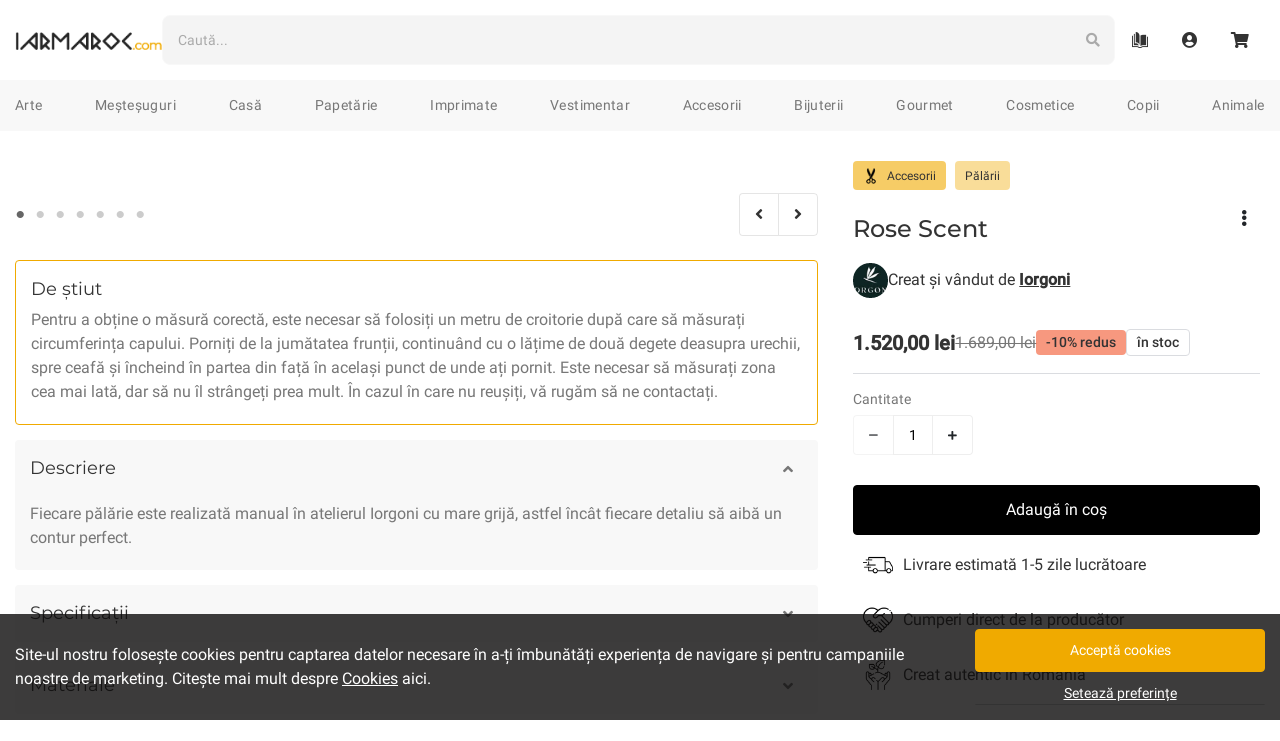

--- FILE ---
content_type: text/html; charset=utf-8
request_url: https://iarmaroc.com/products/rose-scent-iorgoni
body_size: 38791
content:
<!doctype html>
<html lang="en">

<head>
    <meta charset="utf-8">
    <meta http-equiv="X-UA-Compatible" content="IE=edge">
    <meta name="viewport" content="width=device-width,initial-scale=1,user-scalable=no">
    <meta name="theme-color" content="">

    <link rel="apple-touch-icon" sizes="57x57" href="//iarmaroc.com/cdn/shop/t/15/assets/apple-icon-57x57.png?v=59004212783033058051616869617">
<link rel="apple-touch-icon" sizes="60x60" href="//iarmaroc.com/cdn/shop/t/15/assets/apple-icon-60x60.png?v=110800111915860254171616869617">
<link rel="apple-touch-icon" sizes="72x72" href="//iarmaroc.com/cdn/shop/t/15/assets/apple-icon-72x72.png?v=113743077489837877661616869618">
<link rel="apple-touch-icon" sizes="76x76" href="//iarmaroc.com/cdn/shop/t/15/assets/apple-icon-76x76.png?v=180791065819495823301616869618">
<link rel="apple-touch-icon" sizes="114x114" href="//iarmaroc.com/cdn/shop/t/15/assets/apple-icon-114x114.png?v=14456036568543848211616869615">
<link rel="apple-touch-icon" sizes="120x120" href="//iarmaroc.com/cdn/shop/t/15/assets/apple-icon-120x120.png?v=25028366346095599781616869615">
<link rel="apple-touch-icon" sizes="144x144" href="//iarmaroc.com/cdn/shop/t/15/assets/apple-icon-144x144.png?v=94121090136470310731616869616">
<link rel="apple-touch-icon" sizes="152x152" href="//iarmaroc.com/cdn/shop/t/15/assets/apple-icon-152x152.png?v=184113588806825384281616869616">
<link rel="apple-touch-icon" sizes="180x180" href="//iarmaroc.com/cdn/shop/t/15/assets/apple-icon-180x180.png?v=139338302042146159561616869616">
<link rel="icon" type="image/png" sizes="192x192" href="//iarmaroc.com/cdn/shop/t/15/assets/android-icon-192x192.png?v=148949814378103373841616869612">
<link rel="icon" type="image/png" sizes="32x32" href="//iarmaroc.com/cdn/shop/t/15/assets/favicon-32x32.png?v=178717869866887050651616869638">
<link rel="icon" type="image/png" sizes="96x96" href="//iarmaroc.com/cdn/shop/t/15/assets/favicon-96x96.png?v=113471420613975796271616869639">
<link rel="icon" type="image/png" sizes="16x16" href="//iarmaroc.com/cdn/shop/t/15/assets/favicon-16x16.png?v=86199370283895644481616869638">
<link rel="manifest" href="//iarmaroc.com/cdn/shop/t/15/assets/manifest.json?v=43100280738845532221619349071">

<meta name="msapplication-TileColor" content="#222">
<meta name="msapplication-TileImage" content="//iarmaroc.com/cdn/shop/t/15/assets/ms-icon-144x144.png?v=94121090136470310731616869666">
<meta name="theme-color" content="#F0AA00">
    
<title>Rose Scent - Iorgoni
| IARMAROC.com
</title>
<meta name="description" content="Fiecare pălărie este realizată manual în atelierul Iorgoni cu mare grijă, astfel încât fiecare detaliu să aibă un contur perfect." />
    

  
  







<link rel="canonical" href="https://iarmaroc.com/products/rose-scent-iorgoni">
    <script type="application/ld+json">
    {
      "@context": "https://schema.org",
      "@type": "BreadcrumbList",
      "itemListElement": [{
          "@type": "ListItem",
          "position": 1,
          "name": "Accesorii",
          "item": "https://iarmaroc.com/collections/accesorii"
        },{
          "@type": "ListItem",
          "position": 2,
          "name": "Pălării",
          "item": "https://iarmaroc.com/collections/accesorii/palarii"
        },{
          "@type": "ListItem",
          "position": 3,
          "name": "",
          "item": "https://iarmaroc.com/collections/accesorii/palarii+"
        },{
          "@type": "ListItem",
          "position": 4,
          "name": "Rose Scent",
          "item": "https://iarmaroc.com/products/rose-scent-iorgoni"
        }
      ]
    }
  </script><script type="application/ld+json">
    {
      "@context": "https://schema.org/",
      "@type": "Product",
      "name": "Rose Scent",
      "image": ["//iarmaroc.com/cdn/shop/products/8.1_1000x.jpg?v=1668586012","//iarmaroc.com/cdn/shop/products/8.2_1000x.jpg?v=1668586013","//iarmaroc.com/cdn/shop/products/8.3_d92f12ea-e2b7-43b5-be73-f3ce1f782014_1000x.jpg?v=1668586014","//iarmaroc.com/cdn/shop/products/8.4_1000x.jpg?v=1668586015","//iarmaroc.com/cdn/shop/products/8.5_1000x.jpg?v=1668586017","//iarmaroc.com/cdn/shop/products/8.6_1000x.jpg?v=1668586019","//iarmaroc.com/cdn/shop/products/8.7_1000x.jpg?v=1668586022"],
      "description": "Fiecare pălărie este realizată manual în atelierul Iorgoni cu mare grijă, astfel încât fiecare detaliu să aibă un contur perfect.",
      "sku": "7893827289343",
      "brand": {
        "@type": "Brand",
        "name": "Iorgoni"
      },
      "offers": {
        "@type": "Offer",
        "url": "https://iarmaroc.com/products/rose-scent-iorgoni",
        "priceCurrency": "RON",
        "price": "1520",
        "priceValidUntil": "2022-10-03",
        "itemCondition": "https://schema.org/NewCondition","availability" : "https://schema.org/InStock"}
      }
  </script>

    


    

    <script>window.performance && window.performance.mark && window.performance.mark('shopify.content_for_header.start');</script><meta name="google-site-verification" content="Wja4JROn53daI3cOxtngLtmNQa7qPWKRjhtnAJ0ckzs">
<meta id="shopify-digital-wallet" name="shopify-digital-wallet" content="/33895252027/digital_wallets/dialog">
<link rel="alternate" type="application/json+oembed" href="https://iarmaroc.com/products/rose-scent-iorgoni.oembed">
<script async="async" src="/checkouts/internal/preloads.js?locale=en-RO"></script>
<script id="shopify-features" type="application/json">{"accessToken":"12a23806d17eb0c187a5ea5f97c56c3f","betas":["rich-media-storefront-analytics"],"domain":"iarmaroc.com","predictiveSearch":true,"shopId":33895252027,"locale":"en"}</script>
<script>var Shopify = Shopify || {};
Shopify.shop = "iarmaroc.myshopify.com";
Shopify.locale = "en";
Shopify.currency = {"active":"RON","rate":"1.0"};
Shopify.country = "RO";
Shopify.theme = {"name":"IARMAROC-Bootstrap-v2.1","id":121167085721,"schema_name":"IARMAROC","schema_version":"2.0.0","theme_store_id":null,"role":"main"};
Shopify.theme.handle = "null";
Shopify.theme.style = {"id":null,"handle":null};
Shopify.cdnHost = "iarmaroc.com/cdn";
Shopify.routes = Shopify.routes || {};
Shopify.routes.root = "/";</script>
<script type="module">!function(o){(o.Shopify=o.Shopify||{}).modules=!0}(window);</script>
<script>!function(o){function n(){var o=[];function n(){o.push(Array.prototype.slice.apply(arguments))}return n.q=o,n}var t=o.Shopify=o.Shopify||{};t.loadFeatures=n(),t.autoloadFeatures=n()}(window);</script>
<script id="shop-js-analytics" type="application/json">{"pageType":"product"}</script>
<script defer="defer" async type="module" src="//iarmaroc.com/cdn/shopifycloud/shop-js/modules/v2/client.init-shop-cart-sync_C5BV16lS.en.esm.js"></script>
<script defer="defer" async type="module" src="//iarmaroc.com/cdn/shopifycloud/shop-js/modules/v2/chunk.common_CygWptCX.esm.js"></script>
<script type="module">
  await import("//iarmaroc.com/cdn/shopifycloud/shop-js/modules/v2/client.init-shop-cart-sync_C5BV16lS.en.esm.js");
await import("//iarmaroc.com/cdn/shopifycloud/shop-js/modules/v2/chunk.common_CygWptCX.esm.js");

  window.Shopify.SignInWithShop?.initShopCartSync?.({"fedCMEnabled":true,"windoidEnabled":true});

</script>
<script>(function() {
  var isLoaded = false;
  function asyncLoad() {
    if (isLoaded) return;
    isLoaded = true;
    var urls = ["\/\/social-login.oxiapps.com\/api\/init?vt=928381\u0026shop=iarmaroc.myshopify.com"];
    for (var i = 0; i < urls.length; i++) {
      var s = document.createElement('script');
      s.type = 'text/javascript';
      s.async = true;
      s.src = urls[i];
      var x = document.getElementsByTagName('script')[0];
      x.parentNode.insertBefore(s, x);
    }
  };
  if(window.attachEvent) {
    window.attachEvent('onload', asyncLoad);
  } else {
    window.addEventListener('load', asyncLoad, false);
  }
})();</script>
<script id="__st">var __st={"a":33895252027,"offset":7200,"reqid":"24966e4d-1a4c-448f-bd1a-6d01a75730a7-1768824098","pageurl":"iarmaroc.com\/products\/rose-scent-iorgoni","u":"90b34be30b7a","p":"product","rtyp":"product","rid":7893827289343};</script>
<script>window.ShopifyPaypalV4VisibilityTracking = true;</script>
<script id="captcha-bootstrap">!function(){'use strict';const t='contact',e='account',n='new_comment',o=[[t,t],['blogs',n],['comments',n],[t,'customer']],c=[[e,'customer_login'],[e,'guest_login'],[e,'recover_customer_password'],[e,'create_customer']],r=t=>t.map((([t,e])=>`form[action*='/${t}']:not([data-nocaptcha='true']) input[name='form_type'][value='${e}']`)).join(','),a=t=>()=>t?[...document.querySelectorAll(t)].map((t=>t.form)):[];function s(){const t=[...o],e=r(t);return a(e)}const i='password',u='form_key',d=['recaptcha-v3-token','g-recaptcha-response','h-captcha-response',i],f=()=>{try{return window.sessionStorage}catch{return}},m='__shopify_v',_=t=>t.elements[u];function p(t,e,n=!1){try{const o=window.sessionStorage,c=JSON.parse(o.getItem(e)),{data:r}=function(t){const{data:e,action:n}=t;return t[m]||n?{data:e,action:n}:{data:t,action:n}}(c);for(const[e,n]of Object.entries(r))t.elements[e]&&(t.elements[e].value=n);n&&o.removeItem(e)}catch(o){console.error('form repopulation failed',{error:o})}}const l='form_type',E='cptcha';function T(t){t.dataset[E]=!0}const w=window,h=w.document,L='Shopify',v='ce_forms',y='captcha';let A=!1;((t,e)=>{const n=(g='f06e6c50-85a8-45c8-87d0-21a2b65856fe',I='https://cdn.shopify.com/shopifycloud/storefront-forms-hcaptcha/ce_storefront_forms_captcha_hcaptcha.v1.5.2.iife.js',D={infoText:'Protected by hCaptcha',privacyText:'Privacy',termsText:'Terms'},(t,e,n)=>{const o=w[L][v],c=o.bindForm;if(c)return c(t,g,e,D).then(n);var r;o.q.push([[t,g,e,D],n]),r=I,A||(h.body.append(Object.assign(h.createElement('script'),{id:'captcha-provider',async:!0,src:r})),A=!0)});var g,I,D;w[L]=w[L]||{},w[L][v]=w[L][v]||{},w[L][v].q=[],w[L][y]=w[L][y]||{},w[L][y].protect=function(t,e){n(t,void 0,e),T(t)},Object.freeze(w[L][y]),function(t,e,n,w,h,L){const[v,y,A,g]=function(t,e,n){const i=e?o:[],u=t?c:[],d=[...i,...u],f=r(d),m=r(i),_=r(d.filter((([t,e])=>n.includes(e))));return[a(f),a(m),a(_),s()]}(w,h,L),I=t=>{const e=t.target;return e instanceof HTMLFormElement?e:e&&e.form},D=t=>v().includes(t);t.addEventListener('submit',(t=>{const e=I(t);if(!e)return;const n=D(e)&&!e.dataset.hcaptchaBound&&!e.dataset.recaptchaBound,o=_(e),c=g().includes(e)&&(!o||!o.value);(n||c)&&t.preventDefault(),c&&!n&&(function(t){try{if(!f())return;!function(t){const e=f();if(!e)return;const n=_(t);if(!n)return;const o=n.value;o&&e.removeItem(o)}(t);const e=Array.from(Array(32),(()=>Math.random().toString(36)[2])).join('');!function(t,e){_(t)||t.append(Object.assign(document.createElement('input'),{type:'hidden',name:u})),t.elements[u].value=e}(t,e),function(t,e){const n=f();if(!n)return;const o=[...t.querySelectorAll(`input[type='${i}']`)].map((({name:t})=>t)),c=[...d,...o],r={};for(const[a,s]of new FormData(t).entries())c.includes(a)||(r[a]=s);n.setItem(e,JSON.stringify({[m]:1,action:t.action,data:r}))}(t,e)}catch(e){console.error('failed to persist form',e)}}(e),e.submit())}));const S=(t,e)=>{t&&!t.dataset[E]&&(n(t,e.some((e=>e===t))),T(t))};for(const o of['focusin','change'])t.addEventListener(o,(t=>{const e=I(t);D(e)&&S(e,y())}));const B=e.get('form_key'),M=e.get(l),P=B&&M;t.addEventListener('DOMContentLoaded',(()=>{const t=y();if(P)for(const e of t)e.elements[l].value===M&&p(e,B);[...new Set([...A(),...v().filter((t=>'true'===t.dataset.shopifyCaptcha))])].forEach((e=>S(e,t)))}))}(h,new URLSearchParams(w.location.search),n,t,e,['guest_login'])})(!0,!0)}();</script>
<script integrity="sha256-4kQ18oKyAcykRKYeNunJcIwy7WH5gtpwJnB7kiuLZ1E=" data-source-attribution="shopify.loadfeatures" defer="defer" src="//iarmaroc.com/cdn/shopifycloud/storefront/assets/storefront/load_feature-a0a9edcb.js" crossorigin="anonymous"></script>
<script data-source-attribution="shopify.dynamic_checkout.dynamic.init">var Shopify=Shopify||{};Shopify.PaymentButton=Shopify.PaymentButton||{isStorefrontPortableWallets:!0,init:function(){window.Shopify.PaymentButton.init=function(){};var t=document.createElement("script");t.src="https://iarmaroc.com/cdn/shopifycloud/portable-wallets/latest/portable-wallets.en.js",t.type="module",document.head.appendChild(t)}};
</script>
<script data-source-attribution="shopify.dynamic_checkout.buyer_consent">
  function portableWalletsHideBuyerConsent(e){var t=document.getElementById("shopify-buyer-consent"),n=document.getElementById("shopify-subscription-policy-button");t&&n&&(t.classList.add("hidden"),t.setAttribute("aria-hidden","true"),n.removeEventListener("click",e))}function portableWalletsShowBuyerConsent(e){var t=document.getElementById("shopify-buyer-consent"),n=document.getElementById("shopify-subscription-policy-button");t&&n&&(t.classList.remove("hidden"),t.removeAttribute("aria-hidden"),n.addEventListener("click",e))}window.Shopify?.PaymentButton&&(window.Shopify.PaymentButton.hideBuyerConsent=portableWalletsHideBuyerConsent,window.Shopify.PaymentButton.showBuyerConsent=portableWalletsShowBuyerConsent);
</script>
<script data-source-attribution="shopify.dynamic_checkout.cart.bootstrap">document.addEventListener("DOMContentLoaded",(function(){function t(){return document.querySelector("shopify-accelerated-checkout-cart, shopify-accelerated-checkout")}if(t())Shopify.PaymentButton.init();else{new MutationObserver((function(e,n){t()&&(Shopify.PaymentButton.init(),n.disconnect())})).observe(document.body,{childList:!0,subtree:!0})}}));
</script>

<script>window.performance && window.performance.mark && window.performance.mark('shopify.content_for_header.end');</script>

    <!-- Google Fonts -->
<link rel="preconnect" href="https://fonts.gstatic.com/">

  <!-- Font Awesome -->
<link
  rel="stylesheet"
  href="https://use.fontawesome.com/releases/v5.15.1/css/all.css"
  integrity="sha384-vp86vTRFVJgpjF9jiIGPEEqYqlDwgyBgEF109VFjmqGmIY/Y4HV4d3Gp2irVfcrp"
  crossorigin="anonymous">

<!-- Custom Stylings -->
<link href="//iarmaroc.com/cdn/shop/t/15/assets/global.min.css?v=118797337203192818541764594322" rel="stylesheet" type="text/css" media="all" />


  <link href="//iarmaroc.com/cdn/shop/t/15/assets/product.min.css?v=150106698921028062551746693523" rel="stylesheet" type="text/css" media="all" />



    
<meta property="og:site_name" content="IARMAROC.com">
<meta property="og:url" content="https://iarmaroc.com/products/rose-scent-iorgoni">
<meta property="og:title" content="Rose Scent - Iorgoni
| IARMAROC.com
">
<meta property="og:type" content="product">
<meta property="og:description" content="Fiecare pălărie este realizată manual în atelierul Iorgoni cu mare grijă, astfel încât fiecare detaliu să aibă un contur perfect."><meta property="product:availability" content="instock">
  <meta property="product:price:amount" content="1.520,10">
  <meta property="product:price:currency" content="RON"><meta property="og:image" content="http://iarmaroc.com/cdn/shop/products/8.1_1200x630.jpg?v=1668586012">
      <meta property="og:image:secure_url" content="https://iarmaroc.com/cdn/shop/products/8.1_1200x630.jpg?v=1668586012">
      <meta property="og:image:width" content="1200">
      <meta property="og:image:height" content="630">
      <meta property="og:image:alt" content="Iorgoni. Rose Scent"><meta property="og:image" content="http://iarmaroc.com/cdn/shop/products/8.2_1200x630.jpg?v=1668586013">
      <meta property="og:image:secure_url" content="https://iarmaroc.com/cdn/shop/products/8.2_1200x630.jpg?v=1668586013">
      <meta property="og:image:width" content="1200">
      <meta property="og:image:height" content="630">
      <meta property="og:image:alt" content="Iorgoni. Rose Scent"><meta property="og:image" content="http://iarmaroc.com/cdn/shop/products/8.3_d92f12ea-e2b7-43b5-be73-f3ce1f782014_1200x630.jpg?v=1668586014">
      <meta property="og:image:secure_url" content="https://iarmaroc.com/cdn/shop/products/8.3_d92f12ea-e2b7-43b5-be73-f3ce1f782014_1200x630.jpg?v=1668586014">
      <meta property="og:image:width" content="1200">
      <meta property="og:image:height" content="630">
      <meta property="og:image:alt" content="Iorgoni. Rose Scent">

<meta name="twitter:site" content="@">
<meta name="twitter:card" content="summary_large_image">
<meta name="twitter:title" content="Rose Scent - Iorgoni
| IARMAROC.com
">
<meta name="twitter:description" content="Fiecare pălărie este realizată manual în atelierul Iorgoni cu mare grijă, astfel încât fiecare detaliu să aibă un contur perfect.">
    <!-- Google Tag Manager : Data Layer -->
<script src='//iarmaroc.com/cdn/shop/t/15/assets/gtm-data-layer.min.js?v=159949372373992684811746693520'></script>
<script>
    function getCookiesPreference() {
      var name = 'cookies_preference=';
      var ca = document.cookie.split(';');

      for (var i = 0; i < ca.length; i++) {
        var c = ca[i];
        while (c.charAt(0) == ' ') {
          c = c.substring(1);
        }
        if (c.indexOf(name) == 0) {
          return c.substring(name.length, c.length);
        }
      }
      return false;
    }

    function getCookiesPreferenceDataLayer(cookies_preference) {
      var cookie_groups = {
        functional: '',
        analytics: '',
        marketing: ''
      }

      Object.keys(cookie_groups).forEach(function (key, val) {
        if (Object.values(cookies_preference[key]).every(item => item === true)) {
          cookie_groups[key] = 'true';
        } else {
          cookie_groups[key] = 'false';
        }
      });

      return {
        event: 'cookiePreference',
        consent_necessary_all: 'true',
        consent_functional_all: cookie_groups['functional'],
        consent_analytics_all: cookie_groups['analytics'],
        consent_marketing_all: cookie_groups['marketing'],
      }
    }

    var dataLayer = [];
    var dataLayerEvent = {
      event: 'cookiePreference',
      consent_necessary_all: 'true',
      consent_functional_all: 'true',
      consent_analytics_all: 'true',
      consent_marketing_all: 'false',
    };

    if (cookies_preference = getCookiesPreference()) dataLayerEvent = getCookiesPreferenceDataLayer(JSON.parse(cookies_preference));
    dataLayer.push(dataLayerEvent);
</script><script>
        var dataLayerEvent = {
            event: "viewContent",
            page_type: "Product",
            page_current: window.location.href,
            page_previous: document.referrer,
            creator_name: "Iorgoni",
            creator_id: "403872383231",
            creator_location_state: "Timis",
            creator_location_city: "Timisoara",
            content_name: "Rose Scent",
            content_id: "7893827289343",
            content_id_group: "7893827289343",
            content_id_variant: "43613628465407",
            content_price: "1520",
            content_availability: "inStock",
            content_duration: "",
            category_list_l1: ["Accesorii"],
            category_list_l2: ["Accesorii/Pălării"],
            category_list_l3: ["Accesorii/Pălării/"],
            filters_list: ["Genuri/Femei"],
            ecommerce: {
                currencyCode: 'RON',
                detail: {
                    products: [{
                        id: "7893827289343",
                        name: "Rose Scent",
                        price: "1520",
                        category: "Accesorii/Pălării/",
                        brand: "Iorgoni",
                        variant: "inStock|",
                        dimension1: "Iorgoni|403872383231",
                        dimension2: "Timis|Timisoara",
                        dimension3: "Genuri/Femei",
                        dimension4: ""
                    }]
                }
            }
        };

        var viewContentEvent = JSON.parse(JSON.stringify(dataLayerEvent));
        var addToCartEvent = JSON.parse(JSON.stringify(dataLayerEvent));

        addToCartEvent.event = "addToCart";
        addToCartEvent.action_source = "Product";
        addToCartEvent.ecommerce = {
            currencyCode: 'RON',
            add: dataLayerEvent.ecommerce.detail
        };
        addToCartEvent.ecommerce.add.products[0].quantity = 1;
        delete addToCartEvent.page_type;

        dataLayer.push(dataLayerEvent);
    </script>

<!-- Google Tag Manager -->
<script>
(function(w,d,s,l,i){w[l]=w[l]||[];w[l].push({'gtm.start':
new Date().getTime(),event:'gtm.js'});var f=d.getElementsByTagName(s)[0],
j=d.createElement(s),dl=l!='dataLayer'?'&l='+l:'';j.async=true;j.src=
'https://www.googletagmanager.com/gtm.js?id='+i+dl;f.parentNode.insertBefore(j,f);
})(window,document,'script','dataLayer','GTM-53CHKQT');
</script>
<!-- End Google Tag Manager -->

    
    
    <!-- REQUEST HOST : iarmaroc.com -->
<link href="https://monorail-edge.shopifysvc.com" rel="dns-prefetch">
<script>(function(){if ("sendBeacon" in navigator && "performance" in window) {try {var session_token_from_headers = performance.getEntriesByType('navigation')[0].serverTiming.find(x => x.name == '_s').description;} catch {var session_token_from_headers = undefined;}var session_cookie_matches = document.cookie.match(/_shopify_s=([^;]*)/);var session_token_from_cookie = session_cookie_matches && session_cookie_matches.length === 2 ? session_cookie_matches[1] : "";var session_token = session_token_from_headers || session_token_from_cookie || "";function handle_abandonment_event(e) {var entries = performance.getEntries().filter(function(entry) {return /monorail-edge.shopifysvc.com/.test(entry.name);});if (!window.abandonment_tracked && entries.length === 0) {window.abandonment_tracked = true;var currentMs = Date.now();var navigation_start = performance.timing.navigationStart;var payload = {shop_id: 33895252027,url: window.location.href,navigation_start,duration: currentMs - navigation_start,session_token,page_type: "product"};window.navigator.sendBeacon("https://monorail-edge.shopifysvc.com/v1/produce", JSON.stringify({schema_id: "online_store_buyer_site_abandonment/1.1",payload: payload,metadata: {event_created_at_ms: currentMs,event_sent_at_ms: currentMs}}));}}window.addEventListener('pagehide', handle_abandonment_event);}}());</script>
<script id="web-pixels-manager-setup">(function e(e,d,r,n,o){if(void 0===o&&(o={}),!Boolean(null===(a=null===(i=window.Shopify)||void 0===i?void 0:i.analytics)||void 0===a?void 0:a.replayQueue)){var i,a;window.Shopify=window.Shopify||{};var t=window.Shopify;t.analytics=t.analytics||{};var s=t.analytics;s.replayQueue=[],s.publish=function(e,d,r){return s.replayQueue.push([e,d,r]),!0};try{self.performance.mark("wpm:start")}catch(e){}var l=function(){var e={modern:/Edge?\/(1{2}[4-9]|1[2-9]\d|[2-9]\d{2}|\d{4,})\.\d+(\.\d+|)|Firefox\/(1{2}[4-9]|1[2-9]\d|[2-9]\d{2}|\d{4,})\.\d+(\.\d+|)|Chrom(ium|e)\/(9{2}|\d{3,})\.\d+(\.\d+|)|(Maci|X1{2}).+ Version\/(15\.\d+|(1[6-9]|[2-9]\d|\d{3,})\.\d+)([,.]\d+|)( \(\w+\)|)( Mobile\/\w+|) Safari\/|Chrome.+OPR\/(9{2}|\d{3,})\.\d+\.\d+|(CPU[ +]OS|iPhone[ +]OS|CPU[ +]iPhone|CPU IPhone OS|CPU iPad OS)[ +]+(15[._]\d+|(1[6-9]|[2-9]\d|\d{3,})[._]\d+)([._]\d+|)|Android:?[ /-](13[3-9]|1[4-9]\d|[2-9]\d{2}|\d{4,})(\.\d+|)(\.\d+|)|Android.+Firefox\/(13[5-9]|1[4-9]\d|[2-9]\d{2}|\d{4,})\.\d+(\.\d+|)|Android.+Chrom(ium|e)\/(13[3-9]|1[4-9]\d|[2-9]\d{2}|\d{4,})\.\d+(\.\d+|)|SamsungBrowser\/([2-9]\d|\d{3,})\.\d+/,legacy:/Edge?\/(1[6-9]|[2-9]\d|\d{3,})\.\d+(\.\d+|)|Firefox\/(5[4-9]|[6-9]\d|\d{3,})\.\d+(\.\d+|)|Chrom(ium|e)\/(5[1-9]|[6-9]\d|\d{3,})\.\d+(\.\d+|)([\d.]+$|.*Safari\/(?![\d.]+ Edge\/[\d.]+$))|(Maci|X1{2}).+ Version\/(10\.\d+|(1[1-9]|[2-9]\d|\d{3,})\.\d+)([,.]\d+|)( \(\w+\)|)( Mobile\/\w+|) Safari\/|Chrome.+OPR\/(3[89]|[4-9]\d|\d{3,})\.\d+\.\d+|(CPU[ +]OS|iPhone[ +]OS|CPU[ +]iPhone|CPU IPhone OS|CPU iPad OS)[ +]+(10[._]\d+|(1[1-9]|[2-9]\d|\d{3,})[._]\d+)([._]\d+|)|Android:?[ /-](13[3-9]|1[4-9]\d|[2-9]\d{2}|\d{4,})(\.\d+|)(\.\d+|)|Mobile Safari.+OPR\/([89]\d|\d{3,})\.\d+\.\d+|Android.+Firefox\/(13[5-9]|1[4-9]\d|[2-9]\d{2}|\d{4,})\.\d+(\.\d+|)|Android.+Chrom(ium|e)\/(13[3-9]|1[4-9]\d|[2-9]\d{2}|\d{4,})\.\d+(\.\d+|)|Android.+(UC? ?Browser|UCWEB|U3)[ /]?(15\.([5-9]|\d{2,})|(1[6-9]|[2-9]\d|\d{3,})\.\d+)\.\d+|SamsungBrowser\/(5\.\d+|([6-9]|\d{2,})\.\d+)|Android.+MQ{2}Browser\/(14(\.(9|\d{2,})|)|(1[5-9]|[2-9]\d|\d{3,})(\.\d+|))(\.\d+|)|K[Aa][Ii]OS\/(3\.\d+|([4-9]|\d{2,})\.\d+)(\.\d+|)/},d=e.modern,r=e.legacy,n=navigator.userAgent;return n.match(d)?"modern":n.match(r)?"legacy":"unknown"}(),u="modern"===l?"modern":"legacy",c=(null!=n?n:{modern:"",legacy:""})[u],f=function(e){return[e.baseUrl,"/wpm","/b",e.hashVersion,"modern"===e.buildTarget?"m":"l",".js"].join("")}({baseUrl:d,hashVersion:r,buildTarget:u}),m=function(e){var d=e.version,r=e.bundleTarget,n=e.surface,o=e.pageUrl,i=e.monorailEndpoint;return{emit:function(e){var a=e.status,t=e.errorMsg,s=(new Date).getTime(),l=JSON.stringify({metadata:{event_sent_at_ms:s},events:[{schema_id:"web_pixels_manager_load/3.1",payload:{version:d,bundle_target:r,page_url:o,status:a,surface:n,error_msg:t},metadata:{event_created_at_ms:s}}]});if(!i)return console&&console.warn&&console.warn("[Web Pixels Manager] No Monorail endpoint provided, skipping logging."),!1;try{return self.navigator.sendBeacon.bind(self.navigator)(i,l)}catch(e){}var u=new XMLHttpRequest;try{return u.open("POST",i,!0),u.setRequestHeader("Content-Type","text/plain"),u.send(l),!0}catch(e){return console&&console.warn&&console.warn("[Web Pixels Manager] Got an unhandled error while logging to Monorail."),!1}}}}({version:r,bundleTarget:l,surface:e.surface,pageUrl:self.location.href,monorailEndpoint:e.monorailEndpoint});try{o.browserTarget=l,function(e){var d=e.src,r=e.async,n=void 0===r||r,o=e.onload,i=e.onerror,a=e.sri,t=e.scriptDataAttributes,s=void 0===t?{}:t,l=document.createElement("script"),u=document.querySelector("head"),c=document.querySelector("body");if(l.async=n,l.src=d,a&&(l.integrity=a,l.crossOrigin="anonymous"),s)for(var f in s)if(Object.prototype.hasOwnProperty.call(s,f))try{l.dataset[f]=s[f]}catch(e){}if(o&&l.addEventListener("load",o),i&&l.addEventListener("error",i),u)u.appendChild(l);else{if(!c)throw new Error("Did not find a head or body element to append the script");c.appendChild(l)}}({src:f,async:!0,onload:function(){if(!function(){var e,d;return Boolean(null===(d=null===(e=window.Shopify)||void 0===e?void 0:e.analytics)||void 0===d?void 0:d.initialized)}()){var d=window.webPixelsManager.init(e)||void 0;if(d){var r=window.Shopify.analytics;r.replayQueue.forEach((function(e){var r=e[0],n=e[1],o=e[2];d.publishCustomEvent(r,n,o)})),r.replayQueue=[],r.publish=d.publishCustomEvent,r.visitor=d.visitor,r.initialized=!0}}},onerror:function(){return m.emit({status:"failed",errorMsg:"".concat(f," has failed to load")})},sri:function(e){var d=/^sha384-[A-Za-z0-9+/=]+$/;return"string"==typeof e&&d.test(e)}(c)?c:"",scriptDataAttributes:o}),m.emit({status:"loading"})}catch(e){m.emit({status:"failed",errorMsg:(null==e?void 0:e.message)||"Unknown error"})}}})({shopId: 33895252027,storefrontBaseUrl: "https://iarmaroc.com",extensionsBaseUrl: "https://extensions.shopifycdn.com/cdn/shopifycloud/web-pixels-manager",monorailEndpoint: "https://monorail-edge.shopifysvc.com/unstable/produce_batch",surface: "storefront-renderer",enabledBetaFlags: ["2dca8a86"],webPixelsConfigList: [{"id":"1143603545","configuration":"{\"config\":\"{\\\"pixel_id\\\":\\\"GT-WF4LRW7\\\",\\\"target_country\\\":\\\"RO\\\",\\\"gtag_events\\\":[{\\\"type\\\":\\\"purchase\\\",\\\"action_label\\\":\\\"MC-9JHLHM61R1\\\"},{\\\"type\\\":\\\"page_view\\\",\\\"action_label\\\":\\\"MC-9JHLHM61R1\\\"},{\\\"type\\\":\\\"view_item\\\",\\\"action_label\\\":\\\"MC-9JHLHM61R1\\\"}],\\\"enable_monitoring_mode\\\":false}\"}","eventPayloadVersion":"v1","runtimeContext":"OPEN","scriptVersion":"b2a88bafab3e21179ed38636efcd8a93","type":"APP","apiClientId":1780363,"privacyPurposes":[],"dataSharingAdjustments":{"protectedCustomerApprovalScopes":["read_customer_address","read_customer_email","read_customer_name","read_customer_personal_data","read_customer_phone"]}},{"id":"450363737","configuration":"{\"pixel_id\":\"3195890583831664\",\"pixel_type\":\"facebook_pixel\",\"metaapp_system_user_token\":\"-\"}","eventPayloadVersion":"v1","runtimeContext":"OPEN","scriptVersion":"ca16bc87fe92b6042fbaa3acc2fbdaa6","type":"APP","apiClientId":2329312,"privacyPurposes":["ANALYTICS","MARKETING","SALE_OF_DATA"],"dataSharingAdjustments":{"protectedCustomerApprovalScopes":["read_customer_address","read_customer_email","read_customer_name","read_customer_personal_data","read_customer_phone"]}},{"id":"shopify-app-pixel","configuration":"{}","eventPayloadVersion":"v1","runtimeContext":"STRICT","scriptVersion":"0450","apiClientId":"shopify-pixel","type":"APP","privacyPurposes":["ANALYTICS","MARKETING"]},{"id":"shopify-custom-pixel","eventPayloadVersion":"v1","runtimeContext":"LAX","scriptVersion":"0450","apiClientId":"shopify-pixel","type":"CUSTOM","privacyPurposes":["ANALYTICS","MARKETING"]}],isMerchantRequest: false,initData: {"shop":{"name":"IARMAROC.com","paymentSettings":{"currencyCode":"RON"},"myshopifyDomain":"iarmaroc.myshopify.com","countryCode":"RO","storefrontUrl":"https:\/\/iarmaroc.com"},"customer":null,"cart":null,"checkout":null,"productVariants":[{"price":{"amount":1520.1,"currencyCode":"RON"},"product":{"title":"Rose Scent","vendor":"Iorgoni","id":"7893827289343","untranslatedTitle":"Rose Scent","url":"\/products\/rose-scent-iorgoni","type":"Active Product"},"id":"43613628465407","image":{"src":"\/\/iarmaroc.com\/cdn\/shop\/products\/8.1.jpg?v=1668586012"},"sku":"","title":"Default Title","untranslatedTitle":"Default Title"}],"purchasingCompany":null},},"https://iarmaroc.com/cdn","fcfee988w5aeb613cpc8e4bc33m6693e112",{"modern":"","legacy":""},{"shopId":"33895252027","storefrontBaseUrl":"https:\/\/iarmaroc.com","extensionBaseUrl":"https:\/\/extensions.shopifycdn.com\/cdn\/shopifycloud\/web-pixels-manager","surface":"storefront-renderer","enabledBetaFlags":"[\"2dca8a86\"]","isMerchantRequest":"false","hashVersion":"fcfee988w5aeb613cpc8e4bc33m6693e112","publish":"custom","events":"[[\"page_viewed\",{}],[\"product_viewed\",{\"productVariant\":{\"price\":{\"amount\":1520.1,\"currencyCode\":\"RON\"},\"product\":{\"title\":\"Rose Scent\",\"vendor\":\"Iorgoni\",\"id\":\"7893827289343\",\"untranslatedTitle\":\"Rose Scent\",\"url\":\"\/products\/rose-scent-iorgoni\",\"type\":\"Active Product\"},\"id\":\"43613628465407\",\"image\":{\"src\":\"\/\/iarmaroc.com\/cdn\/shop\/products\/8.1.jpg?v=1668586012\"},\"sku\":\"\",\"title\":\"Default Title\",\"untranslatedTitle\":\"Default Title\"}}]]"});</script><script>
  window.ShopifyAnalytics = window.ShopifyAnalytics || {};
  window.ShopifyAnalytics.meta = window.ShopifyAnalytics.meta || {};
  window.ShopifyAnalytics.meta.currency = 'RON';
  var meta = {"product":{"id":7893827289343,"gid":"gid:\/\/shopify\/Product\/7893827289343","vendor":"Iorgoni","type":"Active Product","handle":"rose-scent-iorgoni","variants":[{"id":43613628465407,"price":152010,"name":"Rose Scent","public_title":null,"sku":""}],"remote":false},"page":{"pageType":"product","resourceType":"product","resourceId":7893827289343,"requestId":"24966e4d-1a4c-448f-bd1a-6d01a75730a7-1768824098"}};
  for (var attr in meta) {
    window.ShopifyAnalytics.meta[attr] = meta[attr];
  }
</script>
<script class="analytics">
  (function () {
    var customDocumentWrite = function(content) {
      var jquery = null;

      if (window.jQuery) {
        jquery = window.jQuery;
      } else if (window.Checkout && window.Checkout.$) {
        jquery = window.Checkout.$;
      }

      if (jquery) {
        jquery('body').append(content);
      }
    };

    var hasLoggedConversion = function(token) {
      if (token) {
        return document.cookie.indexOf('loggedConversion=' + token) !== -1;
      }
      return false;
    }

    var setCookieIfConversion = function(token) {
      if (token) {
        var twoMonthsFromNow = new Date(Date.now());
        twoMonthsFromNow.setMonth(twoMonthsFromNow.getMonth() + 2);

        document.cookie = 'loggedConversion=' + token + '; expires=' + twoMonthsFromNow;
      }
    }

    var trekkie = window.ShopifyAnalytics.lib = window.trekkie = window.trekkie || [];
    if (trekkie.integrations) {
      return;
    }
    trekkie.methods = [
      'identify',
      'page',
      'ready',
      'track',
      'trackForm',
      'trackLink'
    ];
    trekkie.factory = function(method) {
      return function() {
        var args = Array.prototype.slice.call(arguments);
        args.unshift(method);
        trekkie.push(args);
        return trekkie;
      };
    };
    for (var i = 0; i < trekkie.methods.length; i++) {
      var key = trekkie.methods[i];
      trekkie[key] = trekkie.factory(key);
    }
    trekkie.load = function(config) {
      trekkie.config = config || {};
      trekkie.config.initialDocumentCookie = document.cookie;
      var first = document.getElementsByTagName('script')[0];
      var script = document.createElement('script');
      script.type = 'text/javascript';
      script.onerror = function(e) {
        var scriptFallback = document.createElement('script');
        scriptFallback.type = 'text/javascript';
        scriptFallback.onerror = function(error) {
                var Monorail = {
      produce: function produce(monorailDomain, schemaId, payload) {
        var currentMs = new Date().getTime();
        var event = {
          schema_id: schemaId,
          payload: payload,
          metadata: {
            event_created_at_ms: currentMs,
            event_sent_at_ms: currentMs
          }
        };
        return Monorail.sendRequest("https://" + monorailDomain + "/v1/produce", JSON.stringify(event));
      },
      sendRequest: function sendRequest(endpointUrl, payload) {
        // Try the sendBeacon API
        if (window && window.navigator && typeof window.navigator.sendBeacon === 'function' && typeof window.Blob === 'function' && !Monorail.isIos12()) {
          var blobData = new window.Blob([payload], {
            type: 'text/plain'
          });

          if (window.navigator.sendBeacon(endpointUrl, blobData)) {
            return true;
          } // sendBeacon was not successful

        } // XHR beacon

        var xhr = new XMLHttpRequest();

        try {
          xhr.open('POST', endpointUrl);
          xhr.setRequestHeader('Content-Type', 'text/plain');
          xhr.send(payload);
        } catch (e) {
          console.log(e);
        }

        return false;
      },
      isIos12: function isIos12() {
        return window.navigator.userAgent.lastIndexOf('iPhone; CPU iPhone OS 12_') !== -1 || window.navigator.userAgent.lastIndexOf('iPad; CPU OS 12_') !== -1;
      }
    };
    Monorail.produce('monorail-edge.shopifysvc.com',
      'trekkie_storefront_load_errors/1.1',
      {shop_id: 33895252027,
      theme_id: 121167085721,
      app_name: "storefront",
      context_url: window.location.href,
      source_url: "//iarmaroc.com/cdn/s/trekkie.storefront.cd680fe47e6c39ca5d5df5f0a32d569bc48c0f27.min.js"});

        };
        scriptFallback.async = true;
        scriptFallback.src = '//iarmaroc.com/cdn/s/trekkie.storefront.cd680fe47e6c39ca5d5df5f0a32d569bc48c0f27.min.js';
        first.parentNode.insertBefore(scriptFallback, first);
      };
      script.async = true;
      script.src = '//iarmaroc.com/cdn/s/trekkie.storefront.cd680fe47e6c39ca5d5df5f0a32d569bc48c0f27.min.js';
      first.parentNode.insertBefore(script, first);
    };
    trekkie.load(
      {"Trekkie":{"appName":"storefront","development":false,"defaultAttributes":{"shopId":33895252027,"isMerchantRequest":null,"themeId":121167085721,"themeCityHash":"17523091804058501694","contentLanguage":"en","currency":"RON","eventMetadataId":"70fe8e7f-3a7d-461a-8c31-515d2d495ed2"},"isServerSideCookieWritingEnabled":true,"monorailRegion":"shop_domain","enabledBetaFlags":["65f19447"]},"Session Attribution":{},"S2S":{"facebookCapiEnabled":true,"source":"trekkie-storefront-renderer","apiClientId":580111}}
    );

    var loaded = false;
    trekkie.ready(function() {
      if (loaded) return;
      loaded = true;

      window.ShopifyAnalytics.lib = window.trekkie;

      var originalDocumentWrite = document.write;
      document.write = customDocumentWrite;
      try { window.ShopifyAnalytics.merchantGoogleAnalytics.call(this); } catch(error) {};
      document.write = originalDocumentWrite;

      window.ShopifyAnalytics.lib.page(null,{"pageType":"product","resourceType":"product","resourceId":7893827289343,"requestId":"24966e4d-1a4c-448f-bd1a-6d01a75730a7-1768824098","shopifyEmitted":true});

      var match = window.location.pathname.match(/checkouts\/(.+)\/(thank_you|post_purchase)/)
      var token = match? match[1]: undefined;
      if (!hasLoggedConversion(token)) {
        setCookieIfConversion(token);
        window.ShopifyAnalytics.lib.track("Viewed Product",{"currency":"RON","variantId":43613628465407,"productId":7893827289343,"productGid":"gid:\/\/shopify\/Product\/7893827289343","name":"Rose Scent","price":"1520.10","sku":"","brand":"Iorgoni","variant":null,"category":"Active Product","nonInteraction":true,"remote":false},undefined,undefined,{"shopifyEmitted":true});
      window.ShopifyAnalytics.lib.track("monorail:\/\/trekkie_storefront_viewed_product\/1.1",{"currency":"RON","variantId":43613628465407,"productId":7893827289343,"productGid":"gid:\/\/shopify\/Product\/7893827289343","name":"Rose Scent","price":"1520.10","sku":"","brand":"Iorgoni","variant":null,"category":"Active Product","nonInteraction":true,"remote":false,"referer":"https:\/\/iarmaroc.com\/products\/rose-scent-iorgoni"});
      }
    });


        var eventsListenerScript = document.createElement('script');
        eventsListenerScript.async = true;
        eventsListenerScript.src = "//iarmaroc.com/cdn/shopifycloud/storefront/assets/shop_events_listener-3da45d37.js";
        document.getElementsByTagName('head')[0].appendChild(eventsListenerScript);

})();</script>
<script
  defer
  src="https://iarmaroc.com/cdn/shopifycloud/perf-kit/shopify-perf-kit-3.0.4.min.js"
  data-application="storefront-renderer"
  data-shop-id="33895252027"
  data-render-region="gcp-us-east1"
  data-page-type="product"
  data-theme-instance-id="121167085721"
  data-theme-name="IARMAROC"
  data-theme-version="2.0.0"
  data-monorail-region="shop_domain"
  data-resource-timing-sampling-rate="10"
  data-shs="true"
  data-shs-beacon="true"
  data-shs-export-with-fetch="true"
  data-shs-logs-sample-rate="1"
  data-shs-beacon-endpoint="https://iarmaroc.com/api/collect"
></script>
</head>

<body>
    













<div id="navbar-app">
  <div class="navbar-wrapper ">
    
    <div class="navbar-container container">

      <nav class="navbar navbar-main">
        <div class="navbar-section section-logo">
          <a href="https://iarmaroc.com" class="logo-container">
            
              
                <img class="logo" src="//iarmaroc.com/cdn/shop/t/15/assets/logo-text-black.png?v=172271005872082892831616869664">
              
            
          </a>
        </div>
        <div class="navbar-section section-search">
          <div class="navbar-search" :class="search.active ? 'active' : ''">
  <div class="search-input-container">
    <button class="btn-icon" @click="drawerActive = true">
      <i class="fas fa-bars"></i>
    </button>
    <i class="fas" :class="search.loading ? 'fa-spinner fa-pulse' : 'fa-search'"></i>
    <input
      type="text"
      class="form-control search-input"
      placeholder="Caută..."
      type="text"
      v-model="search.queryInput"
      @focus="search.active = true"
      @keyup="debouncedSearch">
    <button
      class="btn-dismiss"
      v-cloak
      v-show="search.active"
      @click="search.queryInput ? clearSearch() : dismissSearch()">
      <span v-if="search.queryInput == ''">&times;</span>
      <i class="fas fa-backspace" v-else></i>
    </button>
  </div>

  <div class="search-results-container">
    <div class="results-section-wrapper">
      <div class="results-section results-section-absolute bg-card" :class="showSearchSummary ? 'active' : ''">
        <div class="section-summary">
          <template v-if="search.query && (search.results.products.length || search.results.creators.length)">Căutarea ta pentru "<strong v-html="search.query"></strong>"</template>
          <template v-else-if="search.query && !search.results.products.length && !search.results.creators.length">
            <strong>Ne pare rău</strong>
            - nu am găsit produse cu acest cuvânt, încearcă un altul.</template>
          <template v-else>
            <div class="categories-listing"><div
                    class="simplebar-container"
                    data-simplebar
                    data-simplebar-auto-hide="false"
                    data-simplebar-scrollbar-min-size="150"
                    data-simplebar-scrollbar-max-size="150">
                    <div class="categories-list">
                      <a href="https://iarmaroc.com/collections/arte" class="category two bg-iarmaroc">
                        <img src="//iarmaroc.com/cdn/shop/t/15/assets/icon-arte-dark_20x.png?v=70409291023305802681616869642
" class="icon">
                        <span>Arte</span>
                      </a><a href="https://iarmaroc.com/collections/arte/ilustratii" class="category three bg-iarmaroc">
                          <span>Ilustrații</span>
                        </a><a href="https://iarmaroc.com/collections/arte/mixte" class="category three bg-iarmaroc">
                          <span>Mixte</span>
                        </a><a href="https://iarmaroc.com/collections/arte/pictura" class="category three bg-iarmaroc">
                          <span>Pictură</span>
                        </a><a href="https://iarmaroc.com/collections/arte/sculptura" class="category three bg-iarmaroc">
                          <span>Sculptură</span>
                        </a><a href="https://iarmaroc.com/collections/arte/linogravura" class="category three bg-iarmaroc">
                          <span>Linogravură</span>
                        </a><a href="https://iarmaroc.com/collections/arte/ceramica" class="category three bg-iarmaroc">
                          <span>Ceramica</span>
                        </a></div>
                  </div><div
                    class="simplebar-container"
                    data-simplebar
                    data-simplebar-auto-hide="false"
                    data-simplebar-scrollbar-min-size="150"
                    data-simplebar-scrollbar-max-size="150">
                    <div class="categories-list">
                      <a href="https://iarmaroc.com/collections/mestesuguri" class="category two bg-iarmaroc">
                        <img src="//iarmaroc.com/cdn/shop/t/15/assets/icon-mestesuguri-dark_20x.png?v=145253054634696596681616869655
" class="icon">
                        <span>Meșteșuguri</span>
                      </a><a href="https://iarmaroc.com/collections/mestesuguri/marochinarie" class="category three bg-iarmaroc">
                          <span>Marochinărie</span>
                        </a><a href="https://iarmaroc.com/collections/mestesuguri/lemn-sculptat" class="category three bg-iarmaroc">
                          <span>Lemn sculptat</span>
                        </a><a href="https://iarmaroc.com/collections/mestesuguri/tesaturi-de-interior" class="category three bg-iarmaroc">
                          <span>Țesături de interior</span>
                        </a><a href="https://iarmaroc.com/collections/mestesuguri/broderii" class="category three bg-iarmaroc">
                          <span>Broderii</span>
                        </a><a href="https://iarmaroc.com/collections/mestesuguri/obiecte-de-cult" class="category three bg-iarmaroc">
                          <span>Obiecte de cult</span>
                        </a><a href="https://iarmaroc.com/collections/mestesuguri/accesorii-populare" class="category three bg-iarmaroc">
                          <span>Accesorii populare</span>
                        </a><a href="https://iarmaroc.com/collections/mestesuguri/ceramica-traditionala" class="category three bg-iarmaroc">
                          <span>Ceramică tradițională</span>
                        </a><a href="https://iarmaroc.com/collections/mestesuguri/impletituri" class="category three bg-iarmaroc">
                          <span>Împletituri</span>
                        </a><a href="https://iarmaroc.com/collections/mestesuguri/port-popular" class="category three bg-iarmaroc">
                          <span>Port popular</span>
                        </a><a href="https://iarmaroc.com/collections/mestesuguri/tricotaje" class="category three bg-iarmaroc">
                          <span>Tricotaje</span>
                        </a></div>
                  </div><div
                    class="simplebar-container"
                    data-simplebar
                    data-simplebar-auto-hide="false"
                    data-simplebar-scrollbar-min-size="150"
                    data-simplebar-scrollbar-max-size="150">
                    <div class="categories-list">
                      <a href="https://iarmaroc.com/collections/casa" class="category two bg-iarmaroc">
                        <img src="//iarmaroc.com/cdn/shop/t/15/assets/icon-casa-dark_20x.png?v=152946107163209976081676855042
" class="icon">
                        <span>Casă</span>
                      </a><a href="https://iarmaroc.com/collections/casa/lumanari" class="category three bg-iarmaroc">
                          <span>Lumânări</span>
                        </a><a href="https://iarmaroc.com/collections/casa/vesela" class="category three bg-iarmaroc">
                          <span>Veselă</span>
                        </a><a href="https://iarmaroc.com/collections/casa/decoratiuni" class="category three bg-iarmaroc">
                          <span>Decorațiuni</span>
                        </a><a href="https://iarmaroc.com/collections/casa/lampi" class="category three bg-iarmaroc">
                          <span>Lămpi</span>
                        </a><a href="https://iarmaroc.com/collections/casa/mobilier" class="category three bg-iarmaroc">
                          <span>Mobilier</span>
                        </a><a href="https://iarmaroc.com/collections/casa/accesorii" class="category three bg-iarmaroc">
                          <span>Accesorii</span>
                        </a><a href="https://iarmaroc.com/collections/casa/ustensile" class="category three bg-iarmaroc">
                          <span>Ustensile</span>
                        </a><a href="https://iarmaroc.com/collections/casa/plante" class="category three bg-iarmaroc">
                          <span>Plante</span>
                        </a><a href="https://iarmaroc.com/collections/casa/textile" class="category three bg-iarmaroc">
                          <span>Textile</span>
                        </a><a href="https://iarmaroc.com/collections/casa/arte" class="category three bg-iarmaroc">
                          <span>Arte</span>
                        </a></div>
                  </div><div
                    class="simplebar-container"
                    data-simplebar
                    data-simplebar-auto-hide="false"
                    data-simplebar-scrollbar-min-size="150"
                    data-simplebar-scrollbar-max-size="150">
                    <div class="categories-list">
                      <a href="https://iarmaroc.com/collections/papetarie" class="category two bg-iarmaroc">
                        <img src="//iarmaroc.com/cdn/shop/t/15/assets/icon-papetarie-dark_20x.png?v=160059290904970528721676855065
" class="icon">
                        <span>Papetărie</span>
                      </a><a href="https://iarmaroc.com/collections/papetarie/cartoline-felicitari" class="category three bg-iarmaroc">
                          <span>Cartoline & Felicitări</span>
                        </a><a href="https://iarmaroc.com/collections/papetarie/semne-de-carte" class="category three bg-iarmaroc">
                          <span>Semne de carte</span>
                        </a><a href="https://iarmaroc.com/collections/papetarie/stickere" class="category three bg-iarmaroc">
                          <span>Stickere</span>
                        </a><a href="https://iarmaroc.com/collections/papetarie/carnete-caiete" class="category three bg-iarmaroc">
                          <span>Carnete & Caiete</span>
                        </a><a href="https://iarmaroc.com/collections/papetarie/diverse" class="category three bg-iarmaroc">
                          <span>Diverse</span>
                        </a><a href="https://iarmaroc.com/collections/papetarie/agende-jurnale" class="category three bg-iarmaroc">
                          <span>Agende & Jurnale</span>
                        </a><a href="https://iarmaroc.com/collections/papetarie/jocuri-de-societate" class="category three bg-iarmaroc">
                          <span>Jocuri de societate</span>
                        </a><a href="https://iarmaroc.com/collections/papetarie/calendare" class="category three bg-iarmaroc">
                          <span>Calendare</span>
                        </a><a href="https://iarmaroc.com/collections/papetarie/carti" class="category three bg-iarmaroc">
                          <span>Cărți</span>
                        </a></div>
                  </div><div
                    class="simplebar-container"
                    data-simplebar
                    data-simplebar-auto-hide="false"
                    data-simplebar-scrollbar-min-size="150"
                    data-simplebar-scrollbar-max-size="150">
                    <div class="categories-list">
                      <a href="https://iarmaroc.com/collections/imprimate" class="category two bg-iarmaroc">
                        <img src="//iarmaroc.com/cdn/shop/t/15/assets/icon-imprimate-dark_20x.png?v=99679194221628154151676855041
" class="icon">
                        <span>Imprimate</span>
                      </a><a href="https://iarmaroc.com/collections/imprimate/haine" class="category three bg-iarmaroc">
                          <span>Haine</span>
                        </a><a href="https://iarmaroc.com/collections/imprimate/sacose" class="category three bg-iarmaroc">
                          <span>Șacoșe</span>
                        </a><a href="https://iarmaroc.com/collections/imprimate/home-deco" class="category three bg-iarmaroc">
                          <span>Home & Deco</span>
                        </a><a href="https://iarmaroc.com/collections/imprimate/pin-uri-brose" class="category three bg-iarmaroc">
                          <span>Pin-uri & Broșe</span>
                        </a><a href="https://iarmaroc.com/collections/imprimate/brelocuri" class="category three bg-iarmaroc">
                          <span>Brelocuri</span>
                        </a></div>
                  </div><div
                    class="simplebar-container"
                    data-simplebar
                    data-simplebar-auto-hide="false"
                    data-simplebar-scrollbar-min-size="150"
                    data-simplebar-scrollbar-max-size="150">
                    <div class="categories-list">
                      <a href="https://iarmaroc.com/collections/vestimentar" class="category two bg-iarmaroc">
                        <img src="//iarmaroc.com/cdn/shop/t/15/assets/icon-vestimentar-dark_20x.png?v=23619681539189459311676855081
" class="icon">
                        <span>Vestimentar</span>
                      </a><a href="https://iarmaroc.com/collections/vestimentar/imbracaminte" class="category three bg-iarmaroc">
                          <span>Îmbrăcăminte</span>
                        </a><a href="https://iarmaroc.com/collections/vestimentar/incaltaminte" class="category three bg-iarmaroc">
                          <span>Încălțăminte</span>
                        </a></div>
                  </div><div
                    class="simplebar-container"
                    data-simplebar
                    data-simplebar-auto-hide="false"
                    data-simplebar-scrollbar-min-size="150"
                    data-simplebar-scrollbar-max-size="150">
                    <div class="categories-list">
                      <a href="https://iarmaroc.com/collections/accesorii" class="category two bg-iarmaroc">
                        <img src="//iarmaroc.com/cdn/shop/t/15/assets/icon-accesorii-dark_20x.png?v=55204067557290246121676855139
" class="icon">
                        <span>Accesorii</span>
                      </a><a href="https://iarmaroc.com/collections/accesorii/genti" class="category three bg-iarmaroc">
                          <span>Genți</span>
                        </a><a href="https://iarmaroc.com/collections/accesorii/portofele" class="category three bg-iarmaroc">
                          <span>Portofele</span>
                        </a><a href="https://iarmaroc.com/collections/accesorii/palarii" class="category three bg-iarmaroc">
                          <span>Pălării</span>
                        </a><a href="https://iarmaroc.com/collections/accesorii/esarfe" class="category three bg-iarmaroc">
                          <span>Eșarfe</span>
                        </a><a href="https://iarmaroc.com/collections/accesorii/curele" class="category three bg-iarmaroc">
                          <span>Curele</span>
                        </a><a href="https://iarmaroc.com/collections/accesorii/borsete" class="category three bg-iarmaroc">
                          <span>Borsete</span>
                        </a><a href="https://iarmaroc.com/collections/accesorii/rucsacuri" class="category three bg-iarmaroc">
                          <span>Rucsacuri</span>
                        </a><a href="https://iarmaroc.com/collections/accesorii/caciuli" class="category three bg-iarmaroc">
                          <span>Căciuli</span>
                        </a><a href="https://iarmaroc.com/collections/accesorii/bratari" class="category three bg-iarmaroc">
                          <span>Brățări</span>
                        </a><a href="https://iarmaroc.com/collections/accesorii/manusi" class="category three bg-iarmaroc">
                          <span>Mânuși</span>
                        </a><a href="https://iarmaroc.com/collections/accesorii/huse" class="category three bg-iarmaroc">
                          <span>Huse</span>
                        </a><a href="https://iarmaroc.com/collections/accesorii/brelocuri" class="category three bg-iarmaroc">
                          <span>Brelocuri</span>
                        </a><a href="https://iarmaroc.com/collections/accesorii/portfarduri" class="category three bg-iarmaroc">
                          <span>Portfarduri</span>
                        </a><a href="https://iarmaroc.com/collections/accesorii/cravate" class="category three bg-iarmaroc">
                          <span>Cravate</span>
                        </a><a href="https://iarmaroc.com/collections/accesorii/cosplay" class="category three bg-iarmaroc">
                          <span>Cosplay</span>
                        </a><a href="https://iarmaroc.com/collections/accesorii/sorturi" class="category three bg-iarmaroc">
                          <span>Șorțuri</span>
                        </a></div>
                  </div><div
                    class="simplebar-container"
                    data-simplebar
                    data-simplebar-auto-hide="false"
                    data-simplebar-scrollbar-min-size="150"
                    data-simplebar-scrollbar-max-size="150">
                    <div class="categories-list">
                      <a href="https://iarmaroc.com/collections/bijuterii" class="category two bg-iarmaroc">
                        <img src="//iarmaroc.com/cdn/shop/t/15/assets/icon-bijuterii-dark_20x.png?v=17721145367476228401676855054
" class="icon">
                        <span>Bijuterii</span>
                      </a><a href="https://iarmaroc.com/collections/bijuterii/cercei" class="category three bg-iarmaroc">
                          <span>Cercei</span>
                        </a><a href="https://iarmaroc.com/collections/bijuterii/coliere" class="category three bg-iarmaroc">
                          <span>Coliere</span>
                        </a><a href="https://iarmaroc.com/collections/bijuterii/brose" class="category three bg-iarmaroc">
                          <span>Broșe</span>
                        </a><a href="https://iarmaroc.com/collections/bijuterii/inele" class="category three bg-iarmaroc">
                          <span>Inele</span>
                        </a><a href="https://iarmaroc.com/collections/bijuterii/bratari" class="category three bg-iarmaroc">
                          <span>Brățări</span>
                        </a><a href="https://iarmaroc.com/collections/bijuterii/pandantive" class="category three bg-iarmaroc">
                          <span>Pandantive</span>
                        </a><a href="https://iarmaroc.com/collections/bijuterii/lantisoare" class="category three bg-iarmaroc">
                          <span>Lănțișoare</span>
                        </a><a href="https://iarmaroc.com/collections/bijuterii/accesorii" class="category three bg-iarmaroc">
                          <span>Accesorii</span>
                        </a></div>
                  </div><div
                    class="simplebar-container"
                    data-simplebar
                    data-simplebar-auto-hide="false"
                    data-simplebar-scrollbar-min-size="150"
                    data-simplebar-scrollbar-max-size="150">
                    <div class="categories-list">
                      <a href="https://iarmaroc.com/collections/gourmet" class="category two bg-iarmaroc">
                        <img src="//iarmaroc.com/cdn/shop/t/15/assets/icon-gourmet-dark_20x.png?v=97153369564164301411676855046
" class="icon">
                        <span>Gourmet</span>
                      </a><a href="https://iarmaroc.com/collections/gourmet/conservate" class="category three bg-iarmaroc">
                          <span>Conservate</span>
                        </a><a href="https://iarmaroc.com/collections/gourmet/spirtoase" class="category three bg-iarmaroc">
                          <span>Spirtoase</span>
                        </a><a href="https://iarmaroc.com/collections/gourmet/dulciuri" class="category three bg-iarmaroc">
                          <span>Dulciuri</span>
                        </a><a href="https://iarmaroc.com/collections/gourmet/siropuri" class="category three bg-iarmaroc">
                          <span>Siropuri</span>
                        </a><a href="https://iarmaroc.com/collections/gourmet/fainoase" class="category three bg-iarmaroc">
                          <span>Făinoase</span>
                        </a><a href="https://iarmaroc.com/collections/gourmet/vegane" class="category three bg-iarmaroc">
                          <span>Vegane</span>
                        </a><a href="https://iarmaroc.com/collections/gourmet/sucuri" class="category three bg-iarmaroc">
                          <span>Sucuri</span>
                        </a><a href="https://iarmaroc.com/collections/gourmet/apicole" class="category three bg-iarmaroc">
                          <span>Apicole</span>
                        </a><a href="https://iarmaroc.com/collections/gourmet/bere" class="category three bg-iarmaroc">
                          <span>Bere</span>
                        </a><a href="https://iarmaroc.com/collections/gourmet/snacksuri" class="category three bg-iarmaroc">
                          <span>Snacksuri</span>
                        </a><a href="https://iarmaroc.com/collections/gourmet/cereale" class="category three bg-iarmaroc">
                          <span>Cereale</span>
                        </a><a href="https://iarmaroc.com/collections/gourmet/sosuri" class="category three bg-iarmaroc">
                          <span>Sosuri</span>
                        </a><a href="https://iarmaroc.com/collections/gourmet/nuci" class="category three bg-iarmaroc">
                          <span>Nuci</span>
                        </a><a href="https://iarmaroc.com/collections/gourmet/kombucha" class="category three bg-iarmaroc">
                          <span>Kombucha</span>
                        </a><a href="https://iarmaroc.com/collections/gourmet/mied" class="category three bg-iarmaroc">
                          <span>Mied</span>
                        </a><a href="https://iarmaroc.com/collections/gourmet/ceaiuri" class="category three bg-iarmaroc">
                          <span>Ceaiuri</span>
                        </a><a href="https://iarmaroc.com/collections/gourmet/uleiuri" class="category three bg-iarmaroc">
                          <span>Uleiuri</span>
                        </a><a href="https://iarmaroc.com/collections/gourmet/condimente" class="category three bg-iarmaroc">
                          <span>Condimente</span>
                        </a><a href="https://iarmaroc.com/collections/gourmet/cafea" class="category three bg-iarmaroc">
                          <span>Cafea</span>
                        </a></div>
                  </div><div
                    class="simplebar-container"
                    data-simplebar
                    data-simplebar-auto-hide="false"
                    data-simplebar-scrollbar-min-size="150"
                    data-simplebar-scrollbar-max-size="150">
                    <div class="categories-list">
                      <a href="https://iarmaroc.com/collections/cosmetice" class="category two bg-iarmaroc">
                        <img src="//iarmaroc.com/cdn/shop/t/15/assets/icon-cosmetice-dark_20x.png?v=20722211058658190911616869646
" class="icon">
                        <span>Cosmetice</span>
                      </a><a href="https://iarmaroc.com/collections/cosmetice/ingrijire-corp" class="category three bg-iarmaroc">
                          <span>Îngrijire Corp</span>
                        </a><a href="https://iarmaroc.com/collections/cosmetice/ingrijire-ten" class="category three bg-iarmaroc">
                          <span>Îngrijire Ten</span>
                        </a><a href="https://iarmaroc.com/collections/cosmetice/ingrijire-par" class="category three bg-iarmaroc">
                          <span>Îngrijire Păr</span>
                        </a><a href="https://iarmaroc.com/collections/cosmetice/ingrijire-casa" class="category three bg-iarmaroc">
                          <span>Îngrijire Casă</span>
                        </a><a href="https://iarmaroc.com/collections/cosmetice/ingrijire-barba" class="category three bg-iarmaroc">
                          <span>Îngrijire Barbă</span>
                        </a></div>
                  </div><div
                    class="simplebar-container"
                    data-simplebar
                    data-simplebar-auto-hide="false"
                    data-simplebar-scrollbar-min-size="150"
                    data-simplebar-scrollbar-max-size="150">
                    <div class="categories-list">
                      <a href="https://iarmaroc.com/collections/copii" class="category two bg-iarmaroc">
                        <img src="//iarmaroc.com/cdn/shop/t/15/assets/icon-copii-dark_20x.png?v=19327062138165911961676855093
" class="icon">
                        <span>Copii</span>
                      </a><a href="https://iarmaroc.com/collections/copii/imbracaminte" class="category three bg-iarmaroc">
                          <span>Îmbrăcăminte</span>
                        </a><a href="https://iarmaroc.com/collections/copii/jucarii" class="category three bg-iarmaroc">
                          <span>Jucării</span>
                        </a><a href="https://iarmaroc.com/collections/copii/incaltaminte" class="category three bg-iarmaroc">
                          <span>Încălțăminte</span>
                        </a><a href="https://iarmaroc.com/collections/copii/jocuri" class="category three bg-iarmaroc">
                          <span>Jocuri</span>
                        </a><a href="https://iarmaroc.com/collections/copii/decoruri" class="category three bg-iarmaroc">
                          <span>Decoruri</span>
                        </a><a href="https://iarmaroc.com/collections/copii/mobilier" class="category three bg-iarmaroc">
                          <span>Mobilier</span>
                        </a><a href="https://iarmaroc.com/collections/copii/accesorii" class="category three bg-iarmaroc">
                          <span>Accesorii</span>
                        </a><a href="https://iarmaroc.com/collections/copii/ingrijire" class="category three bg-iarmaroc">
                          <span>Îngrijire</span>
                        </a><a href="https://iarmaroc.com/collections/copii/aniversale" class="category three bg-iarmaroc">
                          <span>Aniversale</span>
                        </a></div>
                  </div><div
                    class="simplebar-container"
                    data-simplebar
                    data-simplebar-auto-hide="false"
                    data-simplebar-scrollbar-min-size="150"
                    data-simplebar-scrollbar-max-size="150">
                    <div class="categories-list">
                      <a href="https://iarmaroc.com/collections/animale" class="category two bg-iarmaroc">
                        <img src="//iarmaroc.com/cdn/shop/t/15/assets/icon-animale-dark_20x.png?v=109278526834449881681676855098
" class="icon">
                        <span>Animale</span>
                      </a><a href="https://iarmaroc.com/collections/animale/caini" class="category three bg-iarmaroc">
                          <span>Câini</span>
                        </a><a href="https://iarmaroc.com/collections/animale/pisici" class="category three bg-iarmaroc">
                          <span>Pisici</span>
                        </a><a href="https://iarmaroc.com/collections/animale/pasari" class="category three bg-iarmaroc">
                          <span>Păsări</span>
                        </a><a href="https://iarmaroc.com/collections/animale/mixt" class="category three bg-iarmaroc">
                          <span>Mixt</span>
                        </a></div>
                  </div></div>
          </template>
        </div>
      </div>
    </div>

    <div class="results-section bg-card products" :class="showSearchProducts ? 'active' : ''">
      <div class="section-summary">
        <strong>Produse</strong>
        -
        <span v-html="search.results.products.length"></span>
        rezultate</div>
      <div id="products-qs-results" class="section-body">
        <div class="result-lines">
          <template v-for="product in search.results.products">
            <a :href="product.url" class="result-line">
              <div class="line-img">
                <img :src="product.img">
              </div>
              <div class="line-content">
                <div class="content-title" v-html="product.title"></div>
                <span class="content-subtitle" v-html="product.vendor"></span>
              </div>
              <div class="line-price" v-html="product.price"></div>
            </a>
          </template>
        </div>
      </div>
    </div>

    <div class="results-section bg-card creators" :class="showSearchCreators ? 'active' : ''">
      <div class="section-summary">
        <strong>Creatori</strong>
        -
        <span v-html="search.results.creators.length"></span>
        rezultate</div>
      <div id="creators-qs-results" class="section-body creators">
        <div class="result-lines">
          <template v-for="creator in search.results.creators">
            <a :href="creator.url" class="result-line">
              <div class="line-img circular">
                <img :src="creator.img">
              </div>
              <div class="line-content">
                <div class="content-title" v-html="creator.title"></div>
                <span class="content-subtitle" v-html="creator.specialty"></span>
              </div>
            </a>
          </template>
        </div>
      </div>
    </div>
    <div class="results-section" :class="showSeeAllResults ? 'active' : ''">
      <div class="results-dismiss" @click="dismissSearch"></div>
      <a :href="'https://iarmaroc.com/search?q=' + splitQuery" class="btn btn-results">
        <span>Vezi toate cele
          <strong v-html="search.results.products_total + search.results.creators_total"></strong>
          de rezultate</span>
        <i class="fas fa-arrow-right"></i>
      </a>
    </div>
  </div>

  <div
    class="search-overlay"
    :class="search.active ? 'active' : ''"
    @click="dismissSearch"></div>
</div>
        </div>
        <div class="navbar-section section-icons">
          <a href="/blogs/cronica" class="btn-icon "><div class="svg-container">
        <svg width="16" height="16" viewBox="0 0 16 16" fill="none" xmlns="http://www.w3.org/2000/svg" xmlns:xlink="http://www.w3.org/1999/xlink">
            <mask id="mask0_1866_4" style="mask-type:alpha" maskUnits="userSpaceOnUse" x="0" y="0" width="16" height="16">
            <rect width="16" height="16" fill="url(#pattern0_1866_4)"/>
            </mask>
            <g mask="url(#mask0_1866_4)"><rect width="16" height="16" fill="#333"/></g>
            <defs>
            <pattern id="pattern0_1866_4" patternContentUnits="objectBoundingBox" width="1" height="1">
            <use xlink:href="#image0_1866_4" transform="scale(0.00195312)"/>
            </pattern>
            <image id="image0_1866_4" width="512" height="512" xlink:href="[data-uri]"/>
            </defs>
        </svg>
    </div></a>
          <a href="https://iarmaroc.com/account/login?view=wishlist" class="btn-icon ">
            <i class="fas fa-fw fa-user-circle"></i>
            <span
              class="counter wishlist-counter"
              v-show="wishlistCount > 0"
              v-cloak
              v-html="wishlistCount"></span>
          </a>
          <a href="https://iarmaroc.com/cart" class="btn-icon ">
            <i class="fas fa-fw fa-shopping-cart"></i>
            <span
              class="counter cart-counter"
              v-show="cartCount > 0"
              v-cloak
              v-html="cartCount"></span>
          </a>
        </div>
      </nav>

    </div>
    


<nav class="subnavbar">
    <div class="container">
        <div class="subnavbar-links">

            


                    

                    
                    
                    

                    
                    
                    

                    <div class="subnavbar-link ">
                        <a class="label" href="https://iarmaroc.com/collections/arte">Arte</a>

                        
                            <div class="subnavbar-dropdown-links multicolumn">
                                <div class="dropdown-content">
                                    
<a class="subnavbar-dropdown-link" href="https://iarmaroc.com/collections/arte/ilustratii">Ilustrații</a>
                                    
<a class="subnavbar-dropdown-link" href="https://iarmaroc.com/collections/arte/mixte">Mixte</a>
                                    
<a class="subnavbar-dropdown-link" href="https://iarmaroc.com/collections/arte/pictura">Pictură</a>
                                    
<a class="subnavbar-dropdown-link" href="https://iarmaroc.com/collections/arte/sculptura">Sculptură</a>
                                    
<a class="subnavbar-dropdown-link" href="https://iarmaroc.com/collections/arte/linogravura">Linogravură</a>
                                    
<a class="subnavbar-dropdown-link" href="https://iarmaroc.com/collections/arte/ceramica">Ceramica</a>
                                    
                                </div>
                                <div class="dropdown-cta">
                                    <a class="subnavbar-dropdown-cta" href="https://iarmaroc.com/collections/arte">
                                        <span>Vezi toate din Arte</span>
                                        <i class="fas fa-angle-right"></i>
                                    </a>
                                </div>
                            </div>
                        
                    </div>


                    

                    
                    
                    

                    
                    
                    

                    <div class="subnavbar-link ">
                        <a class="label" href="https://iarmaroc.com/collections/mestesuguri">Meșteșuguri</a>

                        
                            <div class="subnavbar-dropdown-links multicolumn">
                                <div class="dropdown-content">
                                    
<a class="subnavbar-dropdown-link" href="https://iarmaroc.com/collections/mestesuguri/marochinarie">Marochinărie</a>
                                    
<a class="subnavbar-dropdown-link" href="https://iarmaroc.com/collections/mestesuguri/lemn-sculptat">Lemn sculptat</a>
                                    
<a class="subnavbar-dropdown-link" href="https://iarmaroc.com/collections/mestesuguri/tesaturi-de-interior">Țesături de interior</a>
                                    
<a class="subnavbar-dropdown-link" href="https://iarmaroc.com/collections/mestesuguri/broderii">Broderii</a>
                                    
<a class="subnavbar-dropdown-link" href="https://iarmaroc.com/collections/mestesuguri/obiecte-de-cult">Obiecte de cult</a>
                                    
<a class="subnavbar-dropdown-link" href="https://iarmaroc.com/collections/mestesuguri/accesorii-populare">Accesorii populare</a>
                                    
<a class="subnavbar-dropdown-link" href="https://iarmaroc.com/collections/mestesuguri/ceramica-traditionala">Ceramică tradițională</a>
                                    
<a class="subnavbar-dropdown-link" href="https://iarmaroc.com/collections/mestesuguri/impletituri">Împletituri</a>
                                    
<a class="subnavbar-dropdown-link" href="https://iarmaroc.com/collections/mestesuguri/port-popular">Port popular</a>
                                    
<a class="subnavbar-dropdown-link" href="https://iarmaroc.com/collections/mestesuguri/tricotaje">Tricotaje</a>
                                    
                                </div>
                                <div class="dropdown-cta">
                                    <a class="subnavbar-dropdown-cta" href="https://iarmaroc.com/collections/mestesuguri">
                                        <span>Vezi toate din Meșteșuguri</span>
                                        <i class="fas fa-angle-right"></i>
                                    </a>
                                </div>
                            </div>
                        
                    </div>


                    

                    
                    
                    

                    
                    
                    

                    <div class="subnavbar-link ">
                        <a class="label" href="https://iarmaroc.com/collections/casa">Casă</a>

                        
                            <div class="subnavbar-dropdown-links multicolumn">
                                <div class="dropdown-content">
                                    
<a class="subnavbar-dropdown-link" href="https://iarmaroc.com/collections/casa/lumanari">Lumânări</a>
                                    
<a class="subnavbar-dropdown-link" href="https://iarmaroc.com/collections/casa/vesela">Veselă</a>
                                    
<a class="subnavbar-dropdown-link" href="https://iarmaroc.com/collections/casa/decoratiuni">Decorațiuni</a>
                                    
<a class="subnavbar-dropdown-link" href="https://iarmaroc.com/collections/casa/lampi">Lămpi</a>
                                    
<a class="subnavbar-dropdown-link" href="https://iarmaroc.com/collections/casa/mobilier">Mobilier</a>
                                    
<a class="subnavbar-dropdown-link" href="https://iarmaroc.com/collections/casa/accesorii">Accesorii</a>
                                    
<a class="subnavbar-dropdown-link" href="https://iarmaroc.com/collections/casa/ustensile">Ustensile</a>
                                    
<a class="subnavbar-dropdown-link" href="https://iarmaroc.com/collections/casa/plante">Plante</a>
                                    
<a class="subnavbar-dropdown-link" href="https://iarmaroc.com/collections/casa/textile">Textile</a>
                                    
<a class="subnavbar-dropdown-link" href="https://iarmaroc.com/collections/casa/arte">Arte</a>
                                    
                                </div>
                                <div class="dropdown-cta">
                                    <a class="subnavbar-dropdown-cta" href="https://iarmaroc.com/collections/casa">
                                        <span>Vezi toate din Casă</span>
                                        <i class="fas fa-angle-right"></i>
                                    </a>
                                </div>
                            </div>
                        
                    </div>


                    

                    
                    
                    

                    
                    
                    

                    <div class="subnavbar-link ">
                        <a class="label" href="https://iarmaroc.com/collections/papetarie">Papetărie</a>

                        
                            <div class="subnavbar-dropdown-links multicolumn">
                                <div class="dropdown-content">
                                    
<a class="subnavbar-dropdown-link" href="https://iarmaroc.com/collections/papetarie/cartoline-felicitari">Cartoline & Felicitări</a>
                                    
<a class="subnavbar-dropdown-link" href="https://iarmaroc.com/collections/papetarie/semne-de-carte">Semne de carte</a>
                                    
<a class="subnavbar-dropdown-link" href="https://iarmaroc.com/collections/papetarie/stickere">Stickere</a>
                                    
<a class="subnavbar-dropdown-link" href="https://iarmaroc.com/collections/papetarie/carnete-caiete">Carnete & Caiete</a>
                                    
<a class="subnavbar-dropdown-link" href="https://iarmaroc.com/collections/papetarie/diverse">Diverse</a>
                                    
<a class="subnavbar-dropdown-link" href="https://iarmaroc.com/collections/papetarie/agende-jurnale">Agende & Jurnale</a>
                                    
<a class="subnavbar-dropdown-link" href="https://iarmaroc.com/collections/papetarie/jocuri-de-societate">Jocuri de societate</a>
                                    
<a class="subnavbar-dropdown-link" href="https://iarmaroc.com/collections/papetarie/calendare">Calendare</a>
                                    
<a class="subnavbar-dropdown-link" href="https://iarmaroc.com/collections/papetarie/carti">Cărți</a>
                                    
                                </div>
                                <div class="dropdown-cta">
                                    <a class="subnavbar-dropdown-cta" href="https://iarmaroc.com/collections/papetarie">
                                        <span>Vezi toate din Papetărie</span>
                                        <i class="fas fa-angle-right"></i>
                                    </a>
                                </div>
                            </div>
                        
                    </div>


                    

                    
                    
                    

                    
                    
                    

                    <div class="subnavbar-link ">
                        <a class="label" href="https://iarmaroc.com/collections/imprimate">Imprimate</a>

                        
                            <div class="subnavbar-dropdown-links multicolumn">
                                <div class="dropdown-content">
                                    
<a class="subnavbar-dropdown-link" href="https://iarmaroc.com/collections/imprimate/haine">Haine</a>
                                    
<a class="subnavbar-dropdown-link" href="https://iarmaroc.com/collections/imprimate/sacose">Șacoșe</a>
                                    
<a class="subnavbar-dropdown-link" href="https://iarmaroc.com/collections/imprimate/home-deco">Home & Deco</a>
                                    
<a class="subnavbar-dropdown-link" href="https://iarmaroc.com/collections/imprimate/pin-uri-brose">Pin-uri & Broșe</a>
                                    
<a class="subnavbar-dropdown-link" href="https://iarmaroc.com/collections/imprimate/brelocuri">Brelocuri</a>
                                    
                                </div>
                                <div class="dropdown-cta">
                                    <a class="subnavbar-dropdown-cta" href="https://iarmaroc.com/collections/imprimate">
                                        <span>Vezi toate din Imprimate</span>
                                        <i class="fas fa-angle-right"></i>
                                    </a>
                                </div>
                            </div>
                        
                    </div>


                    

                    
                    
                    

                    
                    
                    

                    <div class="subnavbar-link ">
                        <a class="label" href="https://iarmaroc.com/collections/vestimentar">Vestimentar</a>

                        
                            <div class="subnavbar-dropdown-links ">
                                <div class="dropdown-content">
                                    
<a class="subnavbar-dropdown-link" href="https://iarmaroc.com/collections/vestimentar/imbracaminte">Îmbrăcăminte</a>
                                    
<a class="subnavbar-dropdown-link" href="https://iarmaroc.com/collections/vestimentar/incaltaminte">Încălțăminte</a>
                                    
                                </div>
                                <div class="dropdown-cta">
                                    <a class="subnavbar-dropdown-cta" href="https://iarmaroc.com/collections/vestimentar">
                                        <span>Vezi toate din Vestimentar</span>
                                        <i class="fas fa-angle-right"></i>
                                    </a>
                                </div>
                            </div>
                        
                    </div>


                    

                    
                    
                    

                    
                    
                    

                    <div class="subnavbar-link ">
                        <a class="label" href="https://iarmaroc.com/collections/accesorii">Accesorii</a>

                        
                            <div class="subnavbar-dropdown-links multicolumn">
                                <div class="dropdown-content">
                                    
<a class="subnavbar-dropdown-link" href="https://iarmaroc.com/collections/accesorii/genti">Genți</a>
                                    
<a class="subnavbar-dropdown-link" href="https://iarmaroc.com/collections/accesorii/portofele">Portofele</a>
                                    
<a class="subnavbar-dropdown-link" href="https://iarmaroc.com/collections/accesorii/palarii">Pălării</a>
                                    
<a class="subnavbar-dropdown-link" href="https://iarmaroc.com/collections/accesorii/esarfe">Eșarfe</a>
                                    
<a class="subnavbar-dropdown-link" href="https://iarmaroc.com/collections/accesorii/curele">Curele</a>
                                    
<a class="subnavbar-dropdown-link" href="https://iarmaroc.com/collections/accesorii/borsete">Borsete</a>
                                    
<a class="subnavbar-dropdown-link" href="https://iarmaroc.com/collections/accesorii/rucsacuri">Rucsacuri</a>
                                    
<a class="subnavbar-dropdown-link" href="https://iarmaroc.com/collections/accesorii/caciuli">Căciuli</a>
                                    
<a class="subnavbar-dropdown-link" href="https://iarmaroc.com/collections/accesorii/bratari">Brățări</a>
                                    
<a class="subnavbar-dropdown-link" href="https://iarmaroc.com/collections/accesorii/manusi">Mânuși</a>
                                    
<a class="subnavbar-dropdown-link" href="https://iarmaroc.com/collections/accesorii/huse">Huse</a>
                                    
<a class="subnavbar-dropdown-link" href="https://iarmaroc.com/collections/accesorii/brelocuri">Brelocuri</a>
                                    
<a class="subnavbar-dropdown-link" href="https://iarmaroc.com/collections/accesorii/portfarduri">Portfarduri</a>
                                    
<a class="subnavbar-dropdown-link" href="https://iarmaroc.com/collections/accesorii/cravate">Cravate</a>
                                    
<a class="subnavbar-dropdown-link" href="https://iarmaroc.com/collections/accesorii/cosplay">Cosplay</a>
                                    
<a class="subnavbar-dropdown-link" href="https://iarmaroc.com/collections/accesorii/sorturi">Șorțuri</a>
                                    
                                </div>
                                <div class="dropdown-cta">
                                    <a class="subnavbar-dropdown-cta" href="https://iarmaroc.com/collections/accesorii">
                                        <span>Vezi toate din Accesorii</span>
                                        <i class="fas fa-angle-right"></i>
                                    </a>
                                </div>
                            </div>
                        
                    </div>


                    

                    
                    
                    

                    
                    
                    

                    <div class="subnavbar-link ">
                        <a class="label" href="https://iarmaroc.com/collections/bijuterii">Bijuterii</a>

                        
                            <div class="subnavbar-dropdown-links multicolumn">
                                <div class="dropdown-content">
                                    
<a class="subnavbar-dropdown-link" href="https://iarmaroc.com/collections/bijuterii/cercei">Cercei</a>
                                    
<a class="subnavbar-dropdown-link" href="https://iarmaroc.com/collections/bijuterii/coliere">Coliere</a>
                                    
<a class="subnavbar-dropdown-link" href="https://iarmaroc.com/collections/bijuterii/brose">Broșe</a>
                                    
<a class="subnavbar-dropdown-link" href="https://iarmaroc.com/collections/bijuterii/inele">Inele</a>
                                    
<a class="subnavbar-dropdown-link" href="https://iarmaroc.com/collections/bijuterii/bratari">Brățări</a>
                                    
<a class="subnavbar-dropdown-link" href="https://iarmaroc.com/collections/bijuterii/pandantive">Pandantive</a>
                                    
<a class="subnavbar-dropdown-link" href="https://iarmaroc.com/collections/bijuterii/lantisoare">Lănțișoare</a>
                                    
<a class="subnavbar-dropdown-link" href="https://iarmaroc.com/collections/bijuterii/accesorii">Accesorii</a>
                                    
                                </div>
                                <div class="dropdown-cta">
                                    <a class="subnavbar-dropdown-cta" href="https://iarmaroc.com/collections/bijuterii">
                                        <span>Vezi toate din Bijuterii</span>
                                        <i class="fas fa-angle-right"></i>
                                    </a>
                                </div>
                            </div>
                        
                    </div>


                    

                    
                    
                    

                    
                    
                    

                    <div class="subnavbar-link ">
                        <a class="label" href="https://iarmaroc.com/collections/gourmet">Gourmet</a>

                        
                            <div class="subnavbar-dropdown-links multicolumn">
                                <div class="dropdown-content">
                                    
<a class="subnavbar-dropdown-link" href="https://iarmaroc.com/collections/gourmet/conservate">Conservate</a>
                                    
<a class="subnavbar-dropdown-link" href="https://iarmaroc.com/collections/gourmet/spirtoase">Spirtoase</a>
                                    
<a class="subnavbar-dropdown-link" href="https://iarmaroc.com/collections/gourmet/dulciuri">Dulciuri</a>
                                    
<a class="subnavbar-dropdown-link" href="https://iarmaroc.com/collections/gourmet/siropuri">Siropuri</a>
                                    
<a class="subnavbar-dropdown-link" href="https://iarmaroc.com/collections/gourmet/fainoase">Făinoase</a>
                                    
<a class="subnavbar-dropdown-link" href="https://iarmaroc.com/collections/gourmet/vegane">Vegane</a>
                                    
<a class="subnavbar-dropdown-link" href="https://iarmaroc.com/collections/gourmet/sucuri">Sucuri</a>
                                    
<a class="subnavbar-dropdown-link" href="https://iarmaroc.com/collections/gourmet/apicole">Apicole</a>
                                    
<a class="subnavbar-dropdown-link" href="https://iarmaroc.com/collections/gourmet/bere">Bere</a>
                                    
<a class="subnavbar-dropdown-link" href="https://iarmaroc.com/collections/gourmet/snacksuri">Snacksuri</a>
                                    
<a class="subnavbar-dropdown-link" href="https://iarmaroc.com/collections/gourmet/cereale">Cereale</a>
                                    
<a class="subnavbar-dropdown-link" href="https://iarmaroc.com/collections/gourmet/sosuri">Sosuri</a>
                                    
<a class="subnavbar-dropdown-link" href="https://iarmaroc.com/collections/gourmet/nuci">Nuci</a>
                                    
<a class="subnavbar-dropdown-link" href="https://iarmaroc.com/collections/gourmet/kombucha">Kombucha</a>
                                    
<a class="subnavbar-dropdown-link" href="https://iarmaroc.com/collections/gourmet/mied">Mied</a>
                                    
<a class="subnavbar-dropdown-link" href="https://iarmaroc.com/collections/gourmet/ceaiuri">Ceaiuri</a>
                                    
<a class="subnavbar-dropdown-link" href="https://iarmaroc.com/collections/gourmet/uleiuri">Uleiuri</a>
                                    
<a class="subnavbar-dropdown-link" href="https://iarmaroc.com/collections/gourmet/condimente">Condimente</a>
                                    
<a class="subnavbar-dropdown-link" href="https://iarmaroc.com/collections/gourmet/cafea">Cafea</a>
                                    
                                </div>
                                <div class="dropdown-cta">
                                    <a class="subnavbar-dropdown-cta" href="https://iarmaroc.com/collections/gourmet">
                                        <span>Vezi toate din Gourmet</span>
                                        <i class="fas fa-angle-right"></i>
                                    </a>
                                </div>
                            </div>
                        
                    </div>


                    

                    
                    
                    

                    
                    
                    

                    <div class="subnavbar-link ">
                        <a class="label" href="https://iarmaroc.com/collections/cosmetice">Cosmetice</a>

                        
                            <div class="subnavbar-dropdown-links multicolumn dropright">
                                <div class="dropdown-content">
                                    
<a class="subnavbar-dropdown-link" href="https://iarmaroc.com/collections/cosmetice/ingrijire-corp">Îngrijire Corp</a>
                                    
<a class="subnavbar-dropdown-link" href="https://iarmaroc.com/collections/cosmetice/ingrijire-ten">Îngrijire Ten</a>
                                    
<a class="subnavbar-dropdown-link" href="https://iarmaroc.com/collections/cosmetice/ingrijire-par">Îngrijire Păr</a>
                                    
<a class="subnavbar-dropdown-link" href="https://iarmaroc.com/collections/cosmetice/ingrijire-casa">Îngrijire Casă</a>
                                    
<a class="subnavbar-dropdown-link" href="https://iarmaroc.com/collections/cosmetice/ingrijire-barba">Îngrijire Barbă</a>
                                    
                                </div>
                                <div class="dropdown-cta">
                                    <a class="subnavbar-dropdown-cta" href="https://iarmaroc.com/collections/cosmetice">
                                        <span>Vezi toate din Cosmetice</span>
                                        <i class="fas fa-angle-right"></i>
                                    </a>
                                </div>
                            </div>
                        
                    </div>


                    

                    
                    
                    

                    
                    
                    

                    <div class="subnavbar-link ">
                        <a class="label" href="https://iarmaroc.com/collections/copii">Copii</a>

                        
                            <div class="subnavbar-dropdown-links multicolumn dropright">
                                <div class="dropdown-content">
                                    
<a class="subnavbar-dropdown-link" href="https://iarmaroc.com/collections/copii/imbracaminte">Îmbrăcăminte</a>
                                    
<a class="subnavbar-dropdown-link" href="https://iarmaroc.com/collections/copii/jucarii">Jucării</a>
                                    
<a class="subnavbar-dropdown-link" href="https://iarmaroc.com/collections/copii/incaltaminte">Încălțăminte</a>
                                    
<a class="subnavbar-dropdown-link" href="https://iarmaroc.com/collections/copii/jocuri">Jocuri</a>
                                    
<a class="subnavbar-dropdown-link" href="https://iarmaroc.com/collections/copii/decoruri">Decoruri</a>
                                    
<a class="subnavbar-dropdown-link" href="https://iarmaroc.com/collections/copii/mobilier">Mobilier</a>
                                    
<a class="subnavbar-dropdown-link" href="https://iarmaroc.com/collections/copii/accesorii">Accesorii</a>
                                    
<a class="subnavbar-dropdown-link" href="https://iarmaroc.com/collections/copii/ingrijire">Îngrijire</a>
                                    
<a class="subnavbar-dropdown-link" href="https://iarmaroc.com/collections/copii/aniversale">Aniversale</a>
                                    
                                </div>
                                <div class="dropdown-cta">
                                    <a class="subnavbar-dropdown-cta" href="https://iarmaroc.com/collections/copii">
                                        <span>Vezi toate din Copii</span>
                                        <i class="fas fa-angle-right"></i>
                                    </a>
                                </div>
                            </div>
                        
                    </div>


                    

                    
                    
                    

                    
                    
                    

                    <div class="subnavbar-link ">
                        <a class="label" href="https://iarmaroc.com/collections/animale">Animale</a>

                        
                            <div class="subnavbar-dropdown-links  dropright">
                                <div class="dropdown-content">
                                    
<a class="subnavbar-dropdown-link" href="https://iarmaroc.com/collections/animale/caini">Câini</a>
                                    
<a class="subnavbar-dropdown-link" href="https://iarmaroc.com/collections/animale/pisici">Pisici</a>
                                    
<a class="subnavbar-dropdown-link" href="https://iarmaroc.com/collections/animale/pasari">Păsări</a>
                                    
<a class="subnavbar-dropdown-link" href="https://iarmaroc.com/collections/animale/mixt">Mixt</a>
                                    
                                </div>
                                <div class="dropdown-cta">
                                    <a class="subnavbar-dropdown-cta" href="https://iarmaroc.com/collections/animale">
                                        <span>Vezi toate din Animale</span>
                                        <i class="fas fa-angle-right"></i>
                                    </a>
                                </div>
                            </div>
                        
                    </div>


            

        </div>
    </div>
</nav>
    





    




  </div>

  <div class="drawer-wrapper categories-drawer" :class="drawerActive ? 'active' : ''">
    <div class="drawer-overlay" @click="subdrawerActive ? subdrawerActive = '' : drawerActive = false"></div>
    <div class="drawer">
      <div class="drawer-container">
        <div class="drawer-body">
          
<a
                href="https://iarmaroc.com/collections/arte"
                class="drawer-link "
                @click.prevent="subdrawerActive = 'Arte'">
                <span>Arte</span>
                <i class="fas fa-angle-right"></i>
              </a><a
                href="https://iarmaroc.com/collections/mestesuguri"
                class="drawer-link "
                @click.prevent="subdrawerActive = 'Meșteșuguri'">
                <span>Meșteșuguri</span>
                <i class="fas fa-angle-right"></i>
              </a><a
                href="https://iarmaroc.com/collections/casa"
                class="drawer-link "
                @click.prevent="subdrawerActive = 'Casă'">
                <span>Casă</span>
                <i class="fas fa-angle-right"></i>
              </a><a
                href="https://iarmaroc.com/collections/papetarie"
                class="drawer-link "
                @click.prevent="subdrawerActive = 'Papetărie'">
                <span>Papetărie</span>
                <i class="fas fa-angle-right"></i>
              </a><a
                href="https://iarmaroc.com/collections/imprimate"
                class="drawer-link "
                @click.prevent="subdrawerActive = 'Imprimate'">
                <span>Imprimate</span>
                <i class="fas fa-angle-right"></i>
              </a><a
                href="https://iarmaroc.com/collections/vestimentar"
                class="drawer-link "
                @click.prevent="subdrawerActive = 'Vestimentar'">
                <span>Vestimentar</span>
                <i class="fas fa-angle-right"></i>
              </a><a
                href="https://iarmaroc.com/collections/accesorii"
                class="drawer-link "
                @click.prevent="subdrawerActive = 'Accesorii'">
                <span>Accesorii</span>
                <i class="fas fa-angle-right"></i>
              </a><a
                href="https://iarmaroc.com/collections/bijuterii"
                class="drawer-link "
                @click.prevent="subdrawerActive = 'Bijuterii'">
                <span>Bijuterii</span>
                <i class="fas fa-angle-right"></i>
              </a><a
                href="https://iarmaroc.com/collections/gourmet"
                class="drawer-link "
                @click.prevent="subdrawerActive = 'Gourmet'">
                <span>Gourmet</span>
                <i class="fas fa-angle-right"></i>
              </a><a
                href="https://iarmaroc.com/collections/cosmetice"
                class="drawer-link "
                @click.prevent="subdrawerActive = 'Cosmetice'">
                <span>Cosmetice</span>
                <i class="fas fa-angle-right"></i>
              </a><a
                href="https://iarmaroc.com/collections/copii"
                class="drawer-link "
                @click.prevent="subdrawerActive = 'Copii'">
                <span>Copii</span>
                <i class="fas fa-angle-right"></i>
              </a><a
                href="https://iarmaroc.com/collections/animale"
                class="drawer-link "
                @click.prevent="subdrawerActive = 'Animale'">
                <span>Animale</span>
                <i class="fas fa-angle-right"></i>
              </a></div>
      </div>
    </div>

    
<div class="subdrawer" :class="subdrawerActive == 'Arte' ? 'active' : ''">
          <div class="drawer-container">
            <div class="drawer-header">
              <a href="#" @click.prevent="subdrawerActive = ''">
                <i class="fas fa-angle-left"></i>
              </a>
              <h4>Arte</h4>
            </div>
            <div class="drawer-body">
              <a href="https://iarmaroc.com/collections/arte" class="drawer-link">Toate</a>
              
<a href="https://iarmaroc.com/collections/arte/ilustratii" class="drawer-link">Ilustrații</a>
              
<a href="https://iarmaroc.com/collections/arte/mixte" class="drawer-link">Mixte</a>
              
<a href="https://iarmaroc.com/collections/arte/pictura" class="drawer-link">Pictură</a>
              
<a href="https://iarmaroc.com/collections/arte/sculptura" class="drawer-link">Sculptură</a>
              
<a href="https://iarmaroc.com/collections/arte/linogravura" class="drawer-link">Linogravură</a>
              
<a href="https://iarmaroc.com/collections/arte/ceramica" class="drawer-link">Ceramica</a>
              
            </div>
          </div>
        </div>
<div class="subdrawer" :class="subdrawerActive == 'Meșteșuguri' ? 'active' : ''">
          <div class="drawer-container">
            <div class="drawer-header">
              <a href="#" @click.prevent="subdrawerActive = ''">
                <i class="fas fa-angle-left"></i>
              </a>
              <h4>Meșteșuguri</h4>
            </div>
            <div class="drawer-body">
              <a href="https://iarmaroc.com/collections/mestesuguri" class="drawer-link">Toate</a>
              
<a href="https://iarmaroc.com/collections/mestesuguri/marochinarie" class="drawer-link">Marochinărie</a>
              
<a href="https://iarmaroc.com/collections/mestesuguri/lemn-sculptat" class="drawer-link">Lemn sculptat</a>
              
<a href="https://iarmaroc.com/collections/mestesuguri/tesaturi-de-interior" class="drawer-link">Țesături de interior</a>
              
<a href="https://iarmaroc.com/collections/mestesuguri/broderii" class="drawer-link">Broderii</a>
              
<a href="https://iarmaroc.com/collections/mestesuguri/obiecte-de-cult" class="drawer-link">Obiecte de cult</a>
              
<a href="https://iarmaroc.com/collections/mestesuguri/accesorii-populare" class="drawer-link">Accesorii populare</a>
              
<a href="https://iarmaroc.com/collections/mestesuguri/ceramica-traditionala" class="drawer-link">Ceramică tradițională</a>
              
<a href="https://iarmaroc.com/collections/mestesuguri/impletituri" class="drawer-link">Împletituri</a>
              
<a href="https://iarmaroc.com/collections/mestesuguri/port-popular" class="drawer-link">Port popular</a>
              
<a href="https://iarmaroc.com/collections/mestesuguri/tricotaje" class="drawer-link">Tricotaje</a>
              
            </div>
          </div>
        </div>
<div class="subdrawer" :class="subdrawerActive == 'Casă' ? 'active' : ''">
          <div class="drawer-container">
            <div class="drawer-header">
              <a href="#" @click.prevent="subdrawerActive = ''">
                <i class="fas fa-angle-left"></i>
              </a>
              <h4>Casă</h4>
            </div>
            <div class="drawer-body">
              <a href="https://iarmaroc.com/collections/casa" class="drawer-link">Toate</a>
              
<a href="https://iarmaroc.com/collections/casa/lumanari" class="drawer-link">Lumânări</a>
              
<a href="https://iarmaroc.com/collections/casa/vesela" class="drawer-link">Veselă</a>
              
<a href="https://iarmaroc.com/collections/casa/decoratiuni" class="drawer-link">Decorațiuni</a>
              
<a href="https://iarmaroc.com/collections/casa/lampi" class="drawer-link">Lămpi</a>
              
<a href="https://iarmaroc.com/collections/casa/mobilier" class="drawer-link">Mobilier</a>
              
<a href="https://iarmaroc.com/collections/casa/accesorii" class="drawer-link">Accesorii</a>
              
<a href="https://iarmaroc.com/collections/casa/ustensile" class="drawer-link">Ustensile</a>
              
<a href="https://iarmaroc.com/collections/casa/plante" class="drawer-link">Plante</a>
              
<a href="https://iarmaroc.com/collections/casa/textile" class="drawer-link">Textile</a>
              
<a href="https://iarmaroc.com/collections/casa/arte" class="drawer-link">Arte</a>
              
            </div>
          </div>
        </div>
<div class="subdrawer" :class="subdrawerActive == 'Papetărie' ? 'active' : ''">
          <div class="drawer-container">
            <div class="drawer-header">
              <a href="#" @click.prevent="subdrawerActive = ''">
                <i class="fas fa-angle-left"></i>
              </a>
              <h4>Papetărie</h4>
            </div>
            <div class="drawer-body">
              <a href="https://iarmaroc.com/collections/papetarie" class="drawer-link">Toate</a>
              
<a href="https://iarmaroc.com/collections/papetarie/cartoline-felicitari" class="drawer-link">Cartoline & Felicitări</a>
              
<a href="https://iarmaroc.com/collections/papetarie/semne-de-carte" class="drawer-link">Semne de carte</a>
              
<a href="https://iarmaroc.com/collections/papetarie/stickere" class="drawer-link">Stickere</a>
              
<a href="https://iarmaroc.com/collections/papetarie/carnete-caiete" class="drawer-link">Carnete & Caiete</a>
              
<a href="https://iarmaroc.com/collections/papetarie/diverse" class="drawer-link">Diverse</a>
              
<a href="https://iarmaroc.com/collections/papetarie/agende-jurnale" class="drawer-link">Agende & Jurnale</a>
              
<a href="https://iarmaroc.com/collections/papetarie/jocuri-de-societate" class="drawer-link">Jocuri de societate</a>
              
<a href="https://iarmaroc.com/collections/papetarie/calendare" class="drawer-link">Calendare</a>
              
<a href="https://iarmaroc.com/collections/papetarie/carti" class="drawer-link">Cărți</a>
              
            </div>
          </div>
        </div>
<div class="subdrawer" :class="subdrawerActive == 'Imprimate' ? 'active' : ''">
          <div class="drawer-container">
            <div class="drawer-header">
              <a href="#" @click.prevent="subdrawerActive = ''">
                <i class="fas fa-angle-left"></i>
              </a>
              <h4>Imprimate</h4>
            </div>
            <div class="drawer-body">
              <a href="https://iarmaroc.com/collections/imprimate" class="drawer-link">Toate</a>
              
<a href="https://iarmaroc.com/collections/imprimate/haine" class="drawer-link">Haine</a>
              
<a href="https://iarmaroc.com/collections/imprimate/sacose" class="drawer-link">Șacoșe</a>
              
<a href="https://iarmaroc.com/collections/imprimate/home-deco" class="drawer-link">Home & Deco</a>
              
<a href="https://iarmaroc.com/collections/imprimate/pin-uri-brose" class="drawer-link">Pin-uri & Broșe</a>
              
<a href="https://iarmaroc.com/collections/imprimate/brelocuri" class="drawer-link">Brelocuri</a>
              
            </div>
          </div>
        </div>
<div class="subdrawer" :class="subdrawerActive == 'Vestimentar' ? 'active' : ''">
          <div class="drawer-container">
            <div class="drawer-header">
              <a href="#" @click.prevent="subdrawerActive = ''">
                <i class="fas fa-angle-left"></i>
              </a>
              <h4>Vestimentar</h4>
            </div>
            <div class="drawer-body">
              <a href="https://iarmaroc.com/collections/vestimentar" class="drawer-link">Toate</a>
              
<a href="https://iarmaroc.com/collections/vestimentar/imbracaminte" class="drawer-link">Îmbrăcăminte</a>
              
<a href="https://iarmaroc.com/collections/vestimentar/incaltaminte" class="drawer-link">Încălțăminte</a>
              
            </div>
          </div>
        </div>
<div class="subdrawer" :class="subdrawerActive == 'Accesorii' ? 'active' : ''">
          <div class="drawer-container">
            <div class="drawer-header">
              <a href="#" @click.prevent="subdrawerActive = ''">
                <i class="fas fa-angle-left"></i>
              </a>
              <h4>Accesorii</h4>
            </div>
            <div class="drawer-body">
              <a href="https://iarmaroc.com/collections/accesorii" class="drawer-link">Toate</a>
              
<a href="https://iarmaroc.com/collections/accesorii/genti" class="drawer-link">Genți</a>
              
<a href="https://iarmaroc.com/collections/accesorii/portofele" class="drawer-link">Portofele</a>
              
<a href="https://iarmaroc.com/collections/accesorii/palarii" class="drawer-link">Pălării</a>
              
<a href="https://iarmaroc.com/collections/accesorii/esarfe" class="drawer-link">Eșarfe</a>
              
<a href="https://iarmaroc.com/collections/accesorii/curele" class="drawer-link">Curele</a>
              
<a href="https://iarmaroc.com/collections/accesorii/borsete" class="drawer-link">Borsete</a>
              
<a href="https://iarmaroc.com/collections/accesorii/rucsacuri" class="drawer-link">Rucsacuri</a>
              
<a href="https://iarmaroc.com/collections/accesorii/caciuli" class="drawer-link">Căciuli</a>
              
<a href="https://iarmaroc.com/collections/accesorii/bratari" class="drawer-link">Brățări</a>
              
<a href="https://iarmaroc.com/collections/accesorii/manusi" class="drawer-link">Mânuși</a>
              
<a href="https://iarmaroc.com/collections/accesorii/huse" class="drawer-link">Huse</a>
              
<a href="https://iarmaroc.com/collections/accesorii/brelocuri" class="drawer-link">Brelocuri</a>
              
<a href="https://iarmaroc.com/collections/accesorii/portfarduri" class="drawer-link">Portfarduri</a>
              
<a href="https://iarmaroc.com/collections/accesorii/cravate" class="drawer-link">Cravate</a>
              
<a href="https://iarmaroc.com/collections/accesorii/cosplay" class="drawer-link">Cosplay</a>
              
<a href="https://iarmaroc.com/collections/accesorii/sorturi" class="drawer-link">Șorțuri</a>
              
            </div>
          </div>
        </div>
<div class="subdrawer" :class="subdrawerActive == 'Bijuterii' ? 'active' : ''">
          <div class="drawer-container">
            <div class="drawer-header">
              <a href="#" @click.prevent="subdrawerActive = ''">
                <i class="fas fa-angle-left"></i>
              </a>
              <h4>Bijuterii</h4>
            </div>
            <div class="drawer-body">
              <a href="https://iarmaroc.com/collections/bijuterii" class="drawer-link">Toate</a>
              
<a href="https://iarmaroc.com/collections/bijuterii/cercei" class="drawer-link">Cercei</a>
              
<a href="https://iarmaroc.com/collections/bijuterii/coliere" class="drawer-link">Coliere</a>
              
<a href="https://iarmaroc.com/collections/bijuterii/brose" class="drawer-link">Broșe</a>
              
<a href="https://iarmaroc.com/collections/bijuterii/inele" class="drawer-link">Inele</a>
              
<a href="https://iarmaroc.com/collections/bijuterii/bratari" class="drawer-link">Brățări</a>
              
<a href="https://iarmaroc.com/collections/bijuterii/pandantive" class="drawer-link">Pandantive</a>
              
<a href="https://iarmaroc.com/collections/bijuterii/lantisoare" class="drawer-link">Lănțișoare</a>
              
<a href="https://iarmaroc.com/collections/bijuterii/accesorii" class="drawer-link">Accesorii</a>
              
            </div>
          </div>
        </div>
<div class="subdrawer" :class="subdrawerActive == 'Gourmet' ? 'active' : ''">
          <div class="drawer-container">
            <div class="drawer-header">
              <a href="#" @click.prevent="subdrawerActive = ''">
                <i class="fas fa-angle-left"></i>
              </a>
              <h4>Gourmet</h4>
            </div>
            <div class="drawer-body">
              <a href="https://iarmaroc.com/collections/gourmet" class="drawer-link">Toate</a>
              
<a href="https://iarmaroc.com/collections/gourmet/conservate" class="drawer-link">Conservate</a>
              
<a href="https://iarmaroc.com/collections/gourmet/spirtoase" class="drawer-link">Spirtoase</a>
              
<a href="https://iarmaroc.com/collections/gourmet/dulciuri" class="drawer-link">Dulciuri</a>
              
<a href="https://iarmaroc.com/collections/gourmet/siropuri" class="drawer-link">Siropuri</a>
              
<a href="https://iarmaroc.com/collections/gourmet/fainoase" class="drawer-link">Făinoase</a>
              
<a href="https://iarmaroc.com/collections/gourmet/vegane" class="drawer-link">Vegane</a>
              
<a href="https://iarmaroc.com/collections/gourmet/sucuri" class="drawer-link">Sucuri</a>
              
<a href="https://iarmaroc.com/collections/gourmet/apicole" class="drawer-link">Apicole</a>
              
<a href="https://iarmaroc.com/collections/gourmet/bere" class="drawer-link">Bere</a>
              
<a href="https://iarmaroc.com/collections/gourmet/snacksuri" class="drawer-link">Snacksuri</a>
              
<a href="https://iarmaroc.com/collections/gourmet/cereale" class="drawer-link">Cereale</a>
              
<a href="https://iarmaroc.com/collections/gourmet/sosuri" class="drawer-link">Sosuri</a>
              
<a href="https://iarmaroc.com/collections/gourmet/nuci" class="drawer-link">Nuci</a>
              
<a href="https://iarmaroc.com/collections/gourmet/kombucha" class="drawer-link">Kombucha</a>
              
<a href="https://iarmaroc.com/collections/gourmet/mied" class="drawer-link">Mied</a>
              
<a href="https://iarmaroc.com/collections/gourmet/ceaiuri" class="drawer-link">Ceaiuri</a>
              
<a href="https://iarmaroc.com/collections/gourmet/uleiuri" class="drawer-link">Uleiuri</a>
              
<a href="https://iarmaroc.com/collections/gourmet/condimente" class="drawer-link">Condimente</a>
              
<a href="https://iarmaroc.com/collections/gourmet/cafea" class="drawer-link">Cafea</a>
              
            </div>
          </div>
        </div>
<div class="subdrawer" :class="subdrawerActive == 'Cosmetice' ? 'active' : ''">
          <div class="drawer-container">
            <div class="drawer-header">
              <a href="#" @click.prevent="subdrawerActive = ''">
                <i class="fas fa-angle-left"></i>
              </a>
              <h4>Cosmetice</h4>
            </div>
            <div class="drawer-body">
              <a href="https://iarmaroc.com/collections/cosmetice" class="drawer-link">Toate</a>
              
<a href="https://iarmaroc.com/collections/cosmetice/ingrijire-corp" class="drawer-link">Îngrijire Corp</a>
              
<a href="https://iarmaroc.com/collections/cosmetice/ingrijire-ten" class="drawer-link">Îngrijire Ten</a>
              
<a href="https://iarmaroc.com/collections/cosmetice/ingrijire-par" class="drawer-link">Îngrijire Păr</a>
              
<a href="https://iarmaroc.com/collections/cosmetice/ingrijire-casa" class="drawer-link">Îngrijire Casă</a>
              
<a href="https://iarmaroc.com/collections/cosmetice/ingrijire-barba" class="drawer-link">Îngrijire Barbă</a>
              
            </div>
          </div>
        </div>
<div class="subdrawer" :class="subdrawerActive == 'Copii' ? 'active' : ''">
          <div class="drawer-container">
            <div class="drawer-header">
              <a href="#" @click.prevent="subdrawerActive = ''">
                <i class="fas fa-angle-left"></i>
              </a>
              <h4>Copii</h4>
            </div>
            <div class="drawer-body">
              <a href="https://iarmaroc.com/collections/copii" class="drawer-link">Toate</a>
              
<a href="https://iarmaroc.com/collections/copii/imbracaminte" class="drawer-link">Îmbrăcăminte</a>
              
<a href="https://iarmaroc.com/collections/copii/jucarii" class="drawer-link">Jucării</a>
              
<a href="https://iarmaroc.com/collections/copii/incaltaminte" class="drawer-link">Încălțăminte</a>
              
<a href="https://iarmaroc.com/collections/copii/jocuri" class="drawer-link">Jocuri</a>
              
<a href="https://iarmaroc.com/collections/copii/decoruri" class="drawer-link">Decoruri</a>
              
<a href="https://iarmaroc.com/collections/copii/mobilier" class="drawer-link">Mobilier</a>
              
<a href="https://iarmaroc.com/collections/copii/accesorii" class="drawer-link">Accesorii</a>
              
<a href="https://iarmaroc.com/collections/copii/ingrijire" class="drawer-link">Îngrijire</a>
              
<a href="https://iarmaroc.com/collections/copii/aniversale" class="drawer-link">Aniversale</a>
              
            </div>
          </div>
        </div>
<div class="subdrawer" :class="subdrawerActive == 'Animale' ? 'active' : ''">
          <div class="drawer-container">
            <div class="drawer-header">
              <a href="#" @click.prevent="subdrawerActive = ''">
                <i class="fas fa-angle-left"></i>
              </a>
              <h4>Animale</h4>
            </div>
            <div class="drawer-body">
              <a href="https://iarmaroc.com/collections/animale" class="drawer-link">Toate</a>
              
<a href="https://iarmaroc.com/collections/animale/caini" class="drawer-link">Câini</a>
              
<a href="https://iarmaroc.com/collections/animale/pisici" class="drawer-link">Pisici</a>
              
<a href="https://iarmaroc.com/collections/animale/pasari" class="drawer-link">Păsări</a>
              
<a href="https://iarmaroc.com/collections/animale/mixt" class="drawer-link">Mixt</a>
              
            </div>
          </div>
        </div>

  </div>
</div>






    













<div
  id="product-app"
  >
  <div class="container product-container">
    <div class="row no-gutters">
      <div class="col-md-6 col-lg-8 product-images-container">

        <section class="product-images slider-section">
          <div class="section-body">
            <div class="product-image-slider slider">
              
                <div
                  class="product-image-slide"
                  data-src="//iarmaroc.com/cdn/shop/products/8.1_1024x1024.jpg?v=1668586012"
                  data-index="0">
                  <div class="product-image-blur" style="background: url('//iarmaroc.com/cdn/shop/products/8.1_50x.jpg?v=1668586012')"></div>
                  <div class="product-image" style="background: url('//iarmaroc.com/cdn/shop/products/8.1_x650.jpg?v=1668586012')"></div>

                  <div class="product-image-actions">
                    <button
                      class="btn-wishlist btn-wishlist-sm"
                      data-type="products"
                      data-handle="rose-scent-iorgoni"
                      data-creator_name="Iorgoni"
                      data-creator_id="403872383231"
                      data-creator_location_state="Timis"
                      data-creator_location_city="Timisoara"
                      data-product_name="Rose Scent"
                      data-product_id="7893827289343"
                      data-variant_id="43613628465407"
                      data-product_price="0"
                      data-product_availability="inStock"
                      data-product_duration=""
                      data-category_l1="Accesorii"
                      data-category_l2="Pălării"
                      data-category_l3=""
                      data-filters_list="Genuri/Femei"
                      data-action_source="Product">
                      <div class="not-wishlisted-content">
                        <i class="far fa-heart"></i>
                      </div>
                      <div class="wishlisted-content">
                        <i class="fas fa-heart"></i>
                      </div>
                    </button>
                    <button class="btn-expand" @click="viewProductPhotoSwipe(0)">
                      <i class="fas fa-expand"></i>
                    </button>
                  </div>
                </div>
              
                <div
                  class="product-image-slide"
                  data-src="//iarmaroc.com/cdn/shop/products/8.2_1024x1024.jpg?v=1668586013"
                  data-index="1">
                  <div class="product-image-blur" style="background: url('//iarmaroc.com/cdn/shop/products/8.2_50x.jpg?v=1668586013')"></div>
                  <div class="product-image" style="background: url('//iarmaroc.com/cdn/shop/products/8.2_x650.jpg?v=1668586013')"></div>

                  <div class="product-image-actions">
                    <button
                      class="btn-wishlist btn-wishlist-sm"
                      data-type="products"
                      data-handle="rose-scent-iorgoni"
                      data-creator_name="Iorgoni"
                      data-creator_id="403872383231"
                      data-creator_location_state="Timis"
                      data-creator_location_city="Timisoara"
                      data-product_name="Rose Scent"
                      data-product_id="7893827289343"
                      data-variant_id="43613628465407"
                      data-product_price="0"
                      data-product_availability="inStock"
                      data-product_duration=""
                      data-category_l1="Accesorii"
                      data-category_l2="Pălării"
                      data-category_l3=""
                      data-filters_list="Genuri/Femei"
                      data-action_source="Product">
                      <div class="not-wishlisted-content">
                        <i class="far fa-heart"></i>
                      </div>
                      <div class="wishlisted-content">
                        <i class="fas fa-heart"></i>
                      </div>
                    </button>
                    <button class="btn-expand" @click="viewProductPhotoSwipe(1)">
                      <i class="fas fa-expand"></i>
                    </button>
                  </div>
                </div>
              
                <div
                  class="product-image-slide"
                  data-src="//iarmaroc.com/cdn/shop/products/8.3_d92f12ea-e2b7-43b5-be73-f3ce1f782014_1024x1024.jpg?v=1668586014"
                  data-index="2">
                  <div class="product-image-blur" style="background: url('//iarmaroc.com/cdn/shop/products/8.3_d92f12ea-e2b7-43b5-be73-f3ce1f782014_50x.jpg?v=1668586014')"></div>
                  <div class="product-image" style="background: url('//iarmaroc.com/cdn/shop/products/8.3_d92f12ea-e2b7-43b5-be73-f3ce1f782014_x650.jpg?v=1668586014')"></div>

                  <div class="product-image-actions">
                    <button
                      class="btn-wishlist btn-wishlist-sm"
                      data-type="products"
                      data-handle="rose-scent-iorgoni"
                      data-creator_name="Iorgoni"
                      data-creator_id="403872383231"
                      data-creator_location_state="Timis"
                      data-creator_location_city="Timisoara"
                      data-product_name="Rose Scent"
                      data-product_id="7893827289343"
                      data-variant_id="43613628465407"
                      data-product_price="0"
                      data-product_availability="inStock"
                      data-product_duration=""
                      data-category_l1="Accesorii"
                      data-category_l2="Pălării"
                      data-category_l3=""
                      data-filters_list="Genuri/Femei"
                      data-action_source="Product">
                      <div class="not-wishlisted-content">
                        <i class="far fa-heart"></i>
                      </div>
                      <div class="wishlisted-content">
                        <i class="fas fa-heart"></i>
                      </div>
                    </button>
                    <button class="btn-expand" @click="viewProductPhotoSwipe(2)">
                      <i class="fas fa-expand"></i>
                    </button>
                  </div>
                </div>
              
                <div
                  class="product-image-slide"
                  data-src="//iarmaroc.com/cdn/shop/products/8.4_1024x1024.jpg?v=1668586015"
                  data-index="3">
                  <div class="product-image-blur" style="background: url('//iarmaroc.com/cdn/shop/products/8.4_50x.jpg?v=1668586015')"></div>
                  <div class="product-image" style="background: url('//iarmaroc.com/cdn/shop/products/8.4_x650.jpg?v=1668586015')"></div>

                  <div class="product-image-actions">
                    <button
                      class="btn-wishlist btn-wishlist-sm"
                      data-type="products"
                      data-handle="rose-scent-iorgoni"
                      data-creator_name="Iorgoni"
                      data-creator_id="403872383231"
                      data-creator_location_state="Timis"
                      data-creator_location_city="Timisoara"
                      data-product_name="Rose Scent"
                      data-product_id="7893827289343"
                      data-variant_id="43613628465407"
                      data-product_price="0"
                      data-product_availability="inStock"
                      data-product_duration=""
                      data-category_l1="Accesorii"
                      data-category_l2="Pălării"
                      data-category_l3=""
                      data-filters_list="Genuri/Femei"
                      data-action_source="Product">
                      <div class="not-wishlisted-content">
                        <i class="far fa-heart"></i>
                      </div>
                      <div class="wishlisted-content">
                        <i class="fas fa-heart"></i>
                      </div>
                    </button>
                    <button class="btn-expand" @click="viewProductPhotoSwipe(3)">
                      <i class="fas fa-expand"></i>
                    </button>
                  </div>
                </div>
              
                <div
                  class="product-image-slide"
                  data-src="//iarmaroc.com/cdn/shop/products/8.5_1024x1024.jpg?v=1668586017"
                  data-index="4">
                  <div class="product-image-blur" style="background: url('//iarmaroc.com/cdn/shop/products/8.5_50x.jpg?v=1668586017')"></div>
                  <div class="product-image" style="background: url('//iarmaroc.com/cdn/shop/products/8.5_x650.jpg?v=1668586017')"></div>

                  <div class="product-image-actions">
                    <button
                      class="btn-wishlist btn-wishlist-sm"
                      data-type="products"
                      data-handle="rose-scent-iorgoni"
                      data-creator_name="Iorgoni"
                      data-creator_id="403872383231"
                      data-creator_location_state="Timis"
                      data-creator_location_city="Timisoara"
                      data-product_name="Rose Scent"
                      data-product_id="7893827289343"
                      data-variant_id="43613628465407"
                      data-product_price="0"
                      data-product_availability="inStock"
                      data-product_duration=""
                      data-category_l1="Accesorii"
                      data-category_l2="Pălării"
                      data-category_l3=""
                      data-filters_list="Genuri/Femei"
                      data-action_source="Product">
                      <div class="not-wishlisted-content">
                        <i class="far fa-heart"></i>
                      </div>
                      <div class="wishlisted-content">
                        <i class="fas fa-heart"></i>
                      </div>
                    </button>
                    <button class="btn-expand" @click="viewProductPhotoSwipe(4)">
                      <i class="fas fa-expand"></i>
                    </button>
                  </div>
                </div>
              
                <div
                  class="product-image-slide"
                  data-src="//iarmaroc.com/cdn/shop/products/8.6_1024x1024.jpg?v=1668586019"
                  data-index="5">
                  <div class="product-image-blur" style="background: url('//iarmaroc.com/cdn/shop/products/8.6_50x.jpg?v=1668586019')"></div>
                  <div class="product-image" style="background: url('//iarmaroc.com/cdn/shop/products/8.6_x650.jpg?v=1668586019')"></div>

                  <div class="product-image-actions">
                    <button
                      class="btn-wishlist btn-wishlist-sm"
                      data-type="products"
                      data-handle="rose-scent-iorgoni"
                      data-creator_name="Iorgoni"
                      data-creator_id="403872383231"
                      data-creator_location_state="Timis"
                      data-creator_location_city="Timisoara"
                      data-product_name="Rose Scent"
                      data-product_id="7893827289343"
                      data-variant_id="43613628465407"
                      data-product_price="0"
                      data-product_availability="inStock"
                      data-product_duration=""
                      data-category_l1="Accesorii"
                      data-category_l2="Pălării"
                      data-category_l3=""
                      data-filters_list="Genuri/Femei"
                      data-action_source="Product">
                      <div class="not-wishlisted-content">
                        <i class="far fa-heart"></i>
                      </div>
                      <div class="wishlisted-content">
                        <i class="fas fa-heart"></i>
                      </div>
                    </button>
                    <button class="btn-expand" @click="viewProductPhotoSwipe(5)">
                      <i class="fas fa-expand"></i>
                    </button>
                  </div>
                </div>
              
                <div
                  class="product-image-slide"
                  data-src="//iarmaroc.com/cdn/shop/products/8.7_1024x1024.jpg?v=1668586022"
                  data-index="6">
                  <div class="product-image-blur" style="background: url('//iarmaroc.com/cdn/shop/products/8.7_50x.jpg?v=1668586022')"></div>
                  <div class="product-image" style="background: url('//iarmaroc.com/cdn/shop/products/8.7_x650.jpg?v=1668586022')"></div>

                  <div class="product-image-actions">
                    <button
                      class="btn-wishlist btn-wishlist-sm"
                      data-type="products"
                      data-handle="rose-scent-iorgoni"
                      data-creator_name="Iorgoni"
                      data-creator_id="403872383231"
                      data-creator_location_state="Timis"
                      data-creator_location_city="Timisoara"
                      data-product_name="Rose Scent"
                      data-product_id="7893827289343"
                      data-variant_id="43613628465407"
                      data-product_price="0"
                      data-product_availability="inStock"
                      data-product_duration=""
                      data-category_l1="Accesorii"
                      data-category_l2="Pălării"
                      data-category_l3=""
                      data-filters_list="Genuri/Femei"
                      data-action_source="Product">
                      <div class="not-wishlisted-content">
                        <i class="far fa-heart"></i>
                      </div>
                      <div class="wishlisted-content">
                        <i class="fas fa-heart"></i>
                      </div>
                    </button>
                    <button class="btn-expand" @click="viewProductPhotoSwipe(6)">
                      <i class="fas fa-expand"></i>
                    </button>
                  </div>
                </div>
              
            </div>
            <div class="slider-buttons">
              <button class="btn btn-slider next">
                <i class="fas fa-angle-right"></i>
              </button>
              <button class="btn btn-slider prev">
                <i class="fas fa-angle-left"></i>
              </button>
            </div>
          </div>
        </section>

        <section class="product-form d-md-none">
          <select id="variant-id" class="d-none">
            
              <option
                
                
                value="43613628465407">
                Default Title
              </option>
            
          </select>
          
<div class="section-body">

  <div class="form-section">
    <div class="product-breadcrumbs">
  <a
    href="https://iarmaroc.com/collections/accesorii"
    class="product-breadcrumb one bg-iarmaroc"
    >
    <img src="//iarmaroc.com/cdn/shop/t/15/assets/icon-accesorii-dark_20x.png?v=55204067557290246121676855139" class="icon">
    <span>Accesorii</span>
  </a>
  <a
    href="https://iarmaroc.com/collections/accesorii/palarii"
    class="product-breadcrumb two bg-iarmaroc"
    >
    <span>Pălării</span>
  </a>

  
</div>

    <h1 class="product-title">
      <span>Rose Scent</span>
      
        

<div class="context-menu-container dropleft">
    <button class="btn btn-context" data-toggle="dropdown">
        <i class="fas fas fa-ellipsis-v"></i>
    </button>
    <div class="dropdown-menu" aria-labelledby="dropdownMenuButton">
        <a
        class="dropdown-item show-report-form-btn"
        href="#"
        data-type="product"
        data-id="7893827289343"
        data-creator-id="403872383231"
        >
            <i class="far fa-flag"></i>
            <span>Ai ceva de reclamat?</span>
        </a>
    </div>
</div>


      
    </h1>

    
<div class="product-vendor">
      
        <a href="/collections/iorgoni"><img src="//iarmaroc.com/cdn/shop/collections/logo-bg-01_a15538f0-61ec-4621-8f51-dd7c69ee4a80_x50.png?v=1764176274" alt="Iorgoni"></a>
        <a href="/collections/iorgoni">Creat și vândut de <strong>Iorgoni</strong></a>
      
    </div>

    <div class="product-price-container">
      <template v-if="form.active_variant">
        <span class="product-price" v-cloak>
          {{ form.active_variant.price | money }}
        </span>
        <span class="product-price-slashed" v-if="form.active_variant.compare_at_price && form.active_variant.compare_at_price != form.active_variant.price">
          {{ form.active_variant.compare_at_price | money }}
        </span>
        <span class="product-price-discount-percentage" v-if="active_variant_discount_percentage">
          -10% redus
        </span>
      </template>
      <template v-else>
        <span class="product-price" v-cloak>1.520,10 lei
</span><span class="product-price-slashed">1.689,00 lei
</span><span class="product-price-discount-percentage">
            -10% redus
          </span></template>
          <div class="product-stock in-stock">în stoc</div>
        
</div>
  </div>

  

    <div class="form-section product-option-section" v-if="product.has_variants">
      <template v-for="(option, option_index) in product.options">
        <div class="product-option">
          <label class="option-label" :data-index="option_index">
            <span v-html="option.label"></span>
            <span class="error">
              - Alege o opțiune</span>
          </label>
          <div class="option-values">
            <template v-for="value in option.values">
              <div
                class="option-value"
                :class="form.active_options[option_index] == value ? 'active' : ''"
                :disabled="!isVariantAvailable(option_index, value)"
                @click="isVariantAvailable(option_index, value) ? changeOptions(option_index, value) : null"
                v-html="value"></div>
            </template>
          </div>
        </div>
      </template>
    </div>

    <div class="form-section">
      
        <span class="cart-control-message" v-cloak v-if="is_out_of_stock">Acest produs nu mai are momentan articole în stoc, explorează alte produse sau contactează creatorul.</span>
        <span class="cart-control-message" v-cloak v-if="form.state == 'complete' && creator_minimum.amount > 0 && creator_minimum.remainder > 0">
          Ține cont, creatorul are o sumă minimă per comandă de <strong>{{ creator_minimum.amount | money }}</strong>. Mai adaugă alte produse până la diferența de <strong>{{ creator_minimum.remainder | money }}</strong>.
          Mergi la <a href="/collections/iorgoni">profilul Iorgoni</a>.
        </span>

        <div class="cart-controls" v-cloak>
          <template v-if="form.state == 'complete'">
            <a href="https://iarmaroc.com/cart" class="btn btn-primary btn-cart btn-block complete">
              <span>Finalizează comanda</span>
              <i class="fas fa-fw fa-chevron-right"></i>
            </a>
          </template>
          <template v-else>
              <div class="input-quantity-container" v-if="form.available">
                <label class="input-label" target="product-form-quantity">
                  <span>Cantitate</span>
                </label>
                <div class="input-quantity dense" :class="form.state">
                  <button class="btn btn-quantity minus" @click="form.quantity -= 1" :disabled="form.quantity <= 1">
                    <i class="fas fa-minus"></i>
                  </button>
                  <input
                    id="product-form-quantity"
                    type="number"
                    min="1"
                    v-model="form.quantity"
                  >
                  <button class="btn btn-quantity plus" @click="form.quantity += 1">
                    <i class="fas fa-plus"></i>
                  </button>
                </div>
                <div class="input-quantity-tip" v-if="show_inventory_quantity">{{ form.active_variant.inventory_quantity | inventory_quantity }}</div>
              </div>
            <button
              class="btn btn-primary btn-cart"
              :class="form.state"
              @click="addToCart"
              :disabled="!form.available">
              <template v-if="form.state == 'loading'">
                <span>Adăugarea la coș</span>
                <i class="fas fa-fw fa-spinner fa-pulse"></i>
              </template>
              <template v-else>
                <span v-if="!form.available && product.has_variants && selected_options.length">Opțiune indisponibilă</span>
                <span v-else>Adaugă în coș</span>
              </template>
            </button>
          </template>
        </div>
      
  

  <div class="form-section">
    <div class="product-icon-lines">
      <div class="product-icon-line">
        <img class="icon" src="//iarmaroc.com/cdn/shop/t/15/assets/usp-straight-from-origin_50x.png?v=5205576289384929431727247771">
        
        
        <span>Livrare estimată 1-5 zile lucrătoare</span>
      </div>
      <div class="product-icon-line">
        <img class="icon" src="//iarmaroc.com/cdn/shop/t/15/assets/usp-real-producer-price_50x.png?v=145592809908094538411727247774">
        <span>Cumperi direct de la producător</span>
      </div>
      <div class="product-icon-line">
        <img class="icon" src="//iarmaroc.com/cdn/shop/t/15/assets/usp-authentically-made_50x.png?v=43386022236044096691616869674">
        <span>Creat autentic în România</span>
      </div>
    </div>
  </div>

</div>
        </section>

        <section class="product-description">

          
          

          

          
          
            <div class="description-section disclaimer">
              <div class="description-section-head">
                <span>De știut</span>
              </div>
              <div class="description-section-body">
                
                
                  <p><p>Pentru a obține o măsură corectă, este necesar să folosiți un metru de croitorie după care să măsurați circumferința capului. Porniți de la jumătatea frunții, continuând cu o lățime de două degete deasupra urechii, spre ceafă și încheind în partea din față în același punct de unde ați pornit. Este necesar să măsurați zona cea mai lată, dar să nu îl strângeți prea mult. În cazul în care nu reușiți, vă rugăm să ne contactați.</p></p>
                
              </div>
            </div>
          

          <div class="description-section">
            <div
              class="description-section-head"
              data-target="#description-collapse"
              data-toggle="collapse">
              <span>Descriere</span>
              <i class="fas fa-angle-down"></i>
            </div>
            <div id="description-collapse" class="description-section-body collapse show">
              <p><p>Fiecare pălărie este realizată manual în atelierul Iorgoni cu mare grijă, astfel încât fiecare detaliu să aibă un contur perfect.</p></p>
            </div>
          </div>

          
          
            <div class="description-section">
              <div
                class="description-section-head collapsed"
                data-target="#specifications-collapse"
                data-toggle="collapse">
                <span>Specificații</span>
                <i class="fas fa-angle-down"></i>
              </div>
              <div id="specifications-collapse" class="description-section-body collapse">
                
                
                  <p><p>Fabricat în România</p>
                
                  <p></p>
                
                  <p>Înălțime calotă: 8cm</p>
                
                  <p></p>
                
                  <p>Lățime bor: 11,5cm</p>
                
                  <p></p>
                
                  <p>Mărime: 56-57cm</p></p>
                
              </div>
            </div>
          

          
          
            <div class="description-section">
              <div
                class="description-section-head collapsed"
                data-target="#materials-collapse"
                data-toggle="collapse">
                <span>Materiale</span>
                <i class="fas fa-angle-down"></i>
              </div>
              <div id="materials-collapse" class="description-section-body collapse">
                
                
                  <p><p>Materialul folosit este 100% păr de iepure, un material de înaltă calitate și foarte versatil. Este natural, moale, respirabil și foarte confortabil de purtat. Dacă mărimea pălăriei pe care o căutați nu este disponibilă, vă rugăm să ne contactați pentru precomandă.</p></p>
                
              </div>
            </div>
          

          
          
            <div class="description-section">
              <div
                class="description-section-head collapsed"
                data-target="#maintenance-collapse"
                data-toggle="collapse">
                <span>Întreținere</span>
                <i class="fas fa-angle-down"></i>
              </div>
              <div id="maintenance-collapse" class="description-section-body collapse">
                
                
                  <p><p>Pălăriile sunt testate pentru a face față fiecărui anotimp al anului. Materialul pe care îl folosim nu este impermeabil în totalitate, iar în cazul în care pălăria se udă datorită unei ploi sau unei ninsori, vă rugăm să o lăsați pe un loc drept pentru a se usca natural. În cazul în care pălăria este ușor pătată, recomandăm să folosiți un șmirghel fin pentru a o curăța. Recomandăm ca pălăria să fie curățată de către producător o data la 6 luni.</p>
                
                  <p></p>
                
                  <p>În plus, a nu se lăsa pălăria în mașină, deoarece fiecare pălărie se poate strânge datorită căldurii. A nu se spăla în mașina de spălat.</p></p>
                
              </div>
            </div>
          

          
          
            <div class="description-section">
              <div
                class="description-section-head collapsed"
                data-target="#transport-collapse"
                data-toggle="collapse">
                <span>Livrare</span>
                <i class="fas fa-angle-down"></i>
              </div>
              <div id="transport-collapse" class="description-section-body collapse">
                <p>Iorgoni asigură clienților săi LIVRARE GRATUITĂ pentru toate comenzile efectuate pe întreg teritoriul României. <br />
Termenul de livrare pentru toate articolele disponibile este de 2-3 zile lucrătoare. În mod excepțional, durata de livrare poate suferi unele modificări în funcție de intervalul orar la care a fost plasată comanda și locația de livrare.<br />
Termenul de livrare pentru articolele personalizate este de 14-21 zile. Procesul de realizare manual este unul foarte deosebit, iar noi acordăm o mare atenție fiecărui produs, încă de la prima etapă și până la ultima. Manopera efectuată de către Iorgoni se bazează pe personalizarea cât mai detaliată a cerințelor clientului privind forma pălăriei și accesorizarea ei, cât și a calității materialelor pe care le utilizăm.</p>
              </div>
            </div>
          

          
          
            <div class="description-section">
              <div
                class="description-section-head collapsed"
                data-target="#billing-collapse"
                data-toggle="collapse">
                <span>Modități de plată</span>
                <i class="fas fa-angle-down"></i>
              </div>
              <div id="billing-collapse" class="description-section-body collapse">
                <ol>
                  
                    
                  
                    
                  
                    
                  
                    
                      
                        
                          <li>Transfer bancar : ING</li>
                        
                      
                    
                  
                </ol>
              </div>
            </div>
          
        </section>

      </div>
      <div class="col-md-6 col-lg-4">
        <div class="sticky-form-container">
          <input
            id="product-url"
            class="form-none"
            type="text"
            value="https://iarmaroc.com/products/rose-scent-iorgoni">
          <section class="product-form d-none d-md-block">
            
<div class="section-body">

  <div class="form-section">
    <div class="product-breadcrumbs">
  <a
    href="https://iarmaroc.com/collections/accesorii"
    class="product-breadcrumb one bg-iarmaroc"
    >
    <img src="//iarmaroc.com/cdn/shop/t/15/assets/icon-accesorii-dark_20x.png?v=55204067557290246121676855139" class="icon">
    <span>Accesorii</span>
  </a>
  <a
    href="https://iarmaroc.com/collections/accesorii/palarii"
    class="product-breadcrumb two bg-iarmaroc"
    >
    <span>Pălării</span>
  </a>

  
</div>

    <h1 class="product-title">
      <span>Rose Scent</span>
      
        

<div class="context-menu-container dropleft">
    <button class="btn btn-context" data-toggle="dropdown">
        <i class="fas fas fa-ellipsis-v"></i>
    </button>
    <div class="dropdown-menu" aria-labelledby="dropdownMenuButton">
        <a
        class="dropdown-item show-report-form-btn"
        href="#"
        data-type="product"
        data-id="7893827289343"
        data-creator-id="403872383231"
        >
            <i class="far fa-flag"></i>
            <span>Ai ceva de reclamat?</span>
        </a>
    </div>
</div>


      
    </h1>

    
<div class="product-vendor">
      
        <a href="/collections/iorgoni"><img src="//iarmaroc.com/cdn/shop/collections/logo-bg-01_a15538f0-61ec-4621-8f51-dd7c69ee4a80_x50.png?v=1764176274" alt="Iorgoni"></a>
        <a href="/collections/iorgoni">Creat și vândut de <strong>Iorgoni</strong></a>
      
    </div>

    <div class="product-price-container">
      <template v-if="form.active_variant">
        <span class="product-price" v-cloak>
          {{ form.active_variant.price | money }}
        </span>
        <span class="product-price-slashed" v-if="form.active_variant.compare_at_price && form.active_variant.compare_at_price != form.active_variant.price">
          {{ form.active_variant.compare_at_price | money }}
        </span>
        <span class="product-price-discount-percentage" v-if="active_variant_discount_percentage">
          -10% redus
        </span>
      </template>
      <template v-else>
        <span class="product-price" v-cloak>1.520,10 lei
</span><span class="product-price-slashed">1.689,00 lei
</span><span class="product-price-discount-percentage">
            -10% redus
          </span></template>
          <div class="product-stock in-stock">în stoc</div>
        
</div>
  </div>

  

    <div class="form-section product-option-section" v-if="product.has_variants">
      <template v-for="(option, option_index) in product.options">
        <div class="product-option">
          <label class="option-label" :data-index="option_index">
            <span v-html="option.label"></span>
            <span class="error">
              - Alege o opțiune</span>
          </label>
          <div class="option-values">
            <template v-for="value in option.values">
              <div
                class="option-value"
                :class="form.active_options[option_index] == value ? 'active' : ''"
                :disabled="!isVariantAvailable(option_index, value)"
                @click="isVariantAvailable(option_index, value) ? changeOptions(option_index, value) : null"
                v-html="value"></div>
            </template>
          </div>
        </div>
      </template>
    </div>

    <div class="form-section">
      
        <span class="cart-control-message" v-cloak v-if="is_out_of_stock">Acest produs nu mai are momentan articole în stoc, explorează alte produse sau contactează creatorul.</span>
        <span class="cart-control-message" v-cloak v-if="form.state == 'complete' && creator_minimum.amount > 0 && creator_minimum.remainder > 0">
          Ține cont, creatorul are o sumă minimă per comandă de <strong>{{ creator_minimum.amount | money }}</strong>. Mai adaugă alte produse până la diferența de <strong>{{ creator_minimum.remainder | money }}</strong>.
          Mergi la <a href="/collections/iorgoni">profilul Iorgoni</a>.
        </span>

        <div class="cart-controls" v-cloak>
          <template v-if="form.state == 'complete'">
            <a href="https://iarmaroc.com/cart" class="btn btn-primary btn-cart btn-block complete">
              <span>Finalizează comanda</span>
              <i class="fas fa-fw fa-chevron-right"></i>
            </a>
          </template>
          <template v-else>
              <div class="input-quantity-container" v-if="form.available">
                <label class="input-label" target="product-form-quantity">
                  <span>Cantitate</span>
                </label>
                <div class="input-quantity dense" :class="form.state">
                  <button class="btn btn-quantity minus" @click="form.quantity -= 1" :disabled="form.quantity <= 1">
                    <i class="fas fa-minus"></i>
                  </button>
                  <input
                    id="product-form-quantity"
                    type="number"
                    min="1"
                    v-model="form.quantity"
                  >
                  <button class="btn btn-quantity plus" @click="form.quantity += 1">
                    <i class="fas fa-plus"></i>
                  </button>
                </div>
                <div class="input-quantity-tip" v-if="show_inventory_quantity">{{ form.active_variant.inventory_quantity | inventory_quantity }}</div>
              </div>
            <button
              class="btn btn-primary btn-cart"
              :class="form.state"
              @click="addToCart"
              :disabled="!form.available">
              <template v-if="form.state == 'loading'">
                <span>Adăugarea la coș</span>
                <i class="fas fa-fw fa-spinner fa-pulse"></i>
              </template>
              <template v-else>
                <span v-if="!form.available && product.has_variants && selected_options.length">Opțiune indisponibilă</span>
                <span v-else>Adaugă în coș</span>
              </template>
            </button>
          </template>
        </div>
      
  

  <div class="form-section">
    <div class="product-icon-lines">
      <div class="product-icon-line">
        <img class="icon" src="//iarmaroc.com/cdn/shop/t/15/assets/usp-straight-from-origin_50x.png?v=5205576289384929431727247771">
        
        
        <span>Livrare estimată 1-5 zile lucrătoare</span>
      </div>
      <div class="product-icon-line">
        <img class="icon" src="//iarmaroc.com/cdn/shop/t/15/assets/usp-real-producer-price_50x.png?v=145592809908094538411727247774">
        <span>Cumperi direct de la producător</span>
      </div>
      <div class="product-icon-line">
        <img class="icon" src="//iarmaroc.com/cdn/shop/t/15/assets/usp-authentically-made_50x.png?v=43386022236044096691616869674">
        <span>Creat autentic în România</span>
      </div>
    </div>
  </div>

</div>
          </section>
        </div>
      </div>
    </div>
  </div>
</div>


  
<section class="creator-products-slider product-card-section slider-section" data-identity="iorgoni">
    <div class="container">
        <div class="section-header">
            <h3 class="section-title">Alte produse de la Iorgoni</h3>
        </div>
        <div class="section-body">
            <div class="product-card-slider slider">
                <div class="product-card-slide">





<div class="card product-card  ">
<a href="https://iarmaroc.com/products/waves-iorgoni"class="card-image-container">
    
      <div class="card-bg" style="background:url('//iarmaroc.com/cdn/shop/products/Waves1_7c260cbd-78b2-4ac2-9795-7bebcbd54865_400x.jpg?v=1668585810');"></div>
    

    <div class="discount-badge-container"><span class="discount-badge">-10%</span></div>

    <button
      class="btn-wishlist btn-wishlist-sm"
      data-type="products"
      data-handle="waves-iorgoni"
      data-creator_name="Iorgoni"
      data-creator_id="403872383231"
      data-creator_location_state="Timis"
      data-creator_location_city="Timisoara"
      data-product_name="Waves"
      data-product_id="7893819588863"
      data-variant_id="43613619355903"
      data-product_price="990"
      data-product_availability="inStock"
      data-product_duration=""
      data-category_l1="Accesorii"
      data-category_l2="Pălării"
      data-category_l3=""
      data-filters_list="Genuri/Femei+Bărbați"
      data-action_source="Product">
      <div class="not-wishlisted-content">
        <i class="far fa-heart"></i>
      </div>
      <div class="wishlisted-content">
        <i class="fas fa-heart"></i>
      </div>
    </button>
  </a>
  <div class="card-body">
    <h2 class="product-title">
  <a href="https://iarmaroc.com/products/waves-iorgoni"class="truncate-overflow">Waves</a>
    </h2>
    <div class="product-vendor">
  <a href="https://iarmaroc.com/collections/iorgoni">Iorgoni</a>
    </div>
  </div>
  <div class="card-price">
    
      
        <s>1.100,00 lei</s>
      
    
    <span>
      
        990,00 lei
      
    </span>
  </div>
</div></div><div class="product-card-slide">





<div class="card product-card  ">
<a href="https://iarmaroc.com/products/bluette-iorgoni-1"class="card-image-container">
    
      <div class="card-bg" style="background:url('//iarmaroc.com/cdn/shop/products/Bleuette_65e5a492-eb84-4eca-adc8-7cc07a06f88f_400x.jpg?v=1668585489');"></div>
    

    <div class="discount-badge-container"><span class="discount-badge">-10%</span></div>

    <button
      class="btn-wishlist btn-wishlist-sm"
      data-type="products"
      data-handle="bluette-iorgoni-1"
      data-creator_name="Iorgoni"
      data-creator_id="403872383231"
      data-creator_location_state="Timis"
      data-creator_location_city="Timisoara"
      data-product_name="Bluette"
      data-product_id="7893806973183"
      data-variant_id="43613600645375"
      data-product_price="1071"
      data-product_availability="inStock"
      data-product_duration=""
      data-category_l1="Accesorii"
      data-category_l2="Pălării"
      data-category_l3=""
      data-filters_list="Genuri/Femei+Bărbați"
      data-action_source="Product">
      <div class="not-wishlisted-content">
        <i class="far fa-heart"></i>
      </div>
      <div class="wishlisted-content">
        <i class="fas fa-heart"></i>
      </div>
    </button>
  </a>
  <div class="card-body">
    <h2 class="product-title">
  <a href="https://iarmaroc.com/products/bluette-iorgoni-1"class="truncate-overflow">Bluette</a>
    </h2>
    <div class="product-vendor">
  <a href="https://iarmaroc.com/collections/iorgoni">Iorgoni</a>
    </div>
  </div>
  <div class="card-price">
    
      
        <s>1.190,00 lei</s>
      
    
    <span>
      
        1.071,00 lei
      
    </span>
  </div>
</div></div><div class="product-card-slide">





<div class="card product-card  ">
<a href="https://iarmaroc.com/products/the-order-of-the-dragonfly-iorgoni-1"class="card-image-container">
    
      <div class="card-bg" style="background:url('//iarmaroc.com/cdn/shop/products/OrderOfDragonfly1_b4b64949-cc84-4f64-9e05-02f54a6adb32_400x.jpg?v=1668585377');"></div>
    

    <div class="discount-badge-container"><span class="discount-badge">-10%</span></div>

    <button
      class="btn-wishlist btn-wishlist-sm"
      data-type="products"
      data-handle="the-order-of-the-dragonfly-iorgoni-1"
      data-creator_name="Iorgoni"
      data-creator_id="403872383231"
      data-creator_location_state="Timis"
      data-creator_location_city="Timisoara"
      data-product_name="The Order of the Dragonfly"
      data-product_id="7893802221823"
      data-variant_id="43613593731327"
      data-product_price="1332"
      data-product_availability="inStock"
      data-product_duration=""
      data-category_l1="Accesorii"
      data-category_l2="Pălării"
      data-category_l3=""
      data-filters_list="Genuri/Femei+Bărbați"
      data-action_source="Product">
      <div class="not-wishlisted-content">
        <i class="far fa-heart"></i>
      </div>
      <div class="wishlisted-content">
        <i class="fas fa-heart"></i>
      </div>
    </button>
  </a>
  <div class="card-body">
    <h2 class="product-title">
  <a href="https://iarmaroc.com/products/the-order-of-the-dragonfly-iorgoni-1"class="truncate-overflow">The Order of the Dragonfly</a>
    </h2>
    <div class="product-vendor">
  <a href="https://iarmaroc.com/collections/iorgoni">Iorgoni</a>
    </div>
  </div>
  <div class="card-price">
    
      
        <s>1.480,00 lei</s>
      
    
    <span>
      
        1.332,00 lei
      
    </span>
  </div>
</div></div><div class="product-card-slide">





<div class="card product-card  ">
<a href="https://iarmaroc.com/products/bee-iorgoni-1"class="card-image-container">
    
      <div class="card-bg" style="background:url('//iarmaroc.com/cdn/shop/products/Bee1_a9bc257a-065a-4cfc-91cb-4018ba364252_400x.jpg?v=1668585716');"></div>
    

    <div class="discount-badge-container"><span class="discount-badge">-10%</span></div>

    <button
      class="btn-wishlist btn-wishlist-sm"
      data-type="products"
      data-handle="bee-iorgoni-1"
      data-creator_name="Iorgoni"
      data-creator_id="403872383231"
      data-creator_location_state="Timis"
      data-creator_location_city="Timisoara"
      data-product_name="Bee"
      data-product_id="7893816017151"
      data-variant_id="43613614964991"
      data-product_price="1191"
      data-product_availability="inStock"
      data-product_duration=""
      data-category_l1="Accesorii"
      data-category_l2="Pălării"
      data-category_l3=""
      data-filters_list="Genuri/Femei"
      data-action_source="Product">
      <div class="not-wishlisted-content">
        <i class="far fa-heart"></i>
      </div>
      <div class="wishlisted-content">
        <i class="fas fa-heart"></i>
      </div>
    </button>
  </a>
  <div class="card-body">
    <h2 class="product-title">
  <a href="https://iarmaroc.com/products/bee-iorgoni-1"class="truncate-overflow">Bee</a>
    </h2>
    <div class="product-vendor">
  <a href="https://iarmaroc.com/collections/iorgoni">Iorgoni</a>
    </div>
  </div>
  <div class="card-price">
    
      
        <s>1.324,00 lei</s>
      
    
    <span>
      
        1.191,60 lei
      
    </span>
  </div>
</div></div><div class="product-card-slide">





<div class="card product-card  ">
<a href="https://iarmaroc.com/products/deep-world-iorgoni-1"class="card-image-container">
    
      <div class="card-bg" style="background:url('//iarmaroc.com/cdn/shop/products/DeepWorld1_f9c06090-837d-4773-b796-d885acb394dd_400x.jpg?v=1668585765');"></div>
    

    <div class="discount-badge-container"><span class="discount-badge">-10%</span></div>

    <button
      class="btn-wishlist btn-wishlist-sm"
      data-type="products"
      data-handle="deep-world-iorgoni-1"
      data-creator_name="Iorgoni"
      data-creator_id="403872383231"
      data-creator_location_state="Timis"
      data-creator_location_city="Timisoara"
      data-product_name="Deep World"
      data-product_id="7893817852159"
      data-variant_id="43613617029375"
      data-product_price="1574"
      data-product_availability="inStock"
      data-product_duration=""
      data-category_l1="Accesorii"
      data-category_l2="Pălării"
      data-category_l3=""
      data-filters_list="Genuri/Femei+Bărbați"
      data-action_source="Product">
      <div class="not-wishlisted-content">
        <i class="far fa-heart"></i>
      </div>
      <div class="wishlisted-content">
        <i class="fas fa-heart"></i>
      </div>
    </button>
  </a>
  <div class="card-body">
    <h2 class="product-title">
  <a href="https://iarmaroc.com/products/deep-world-iorgoni-1"class="truncate-overflow">Deep World</a>
    </h2>
    <div class="product-vendor">
  <a href="https://iarmaroc.com/collections/iorgoni">Iorgoni</a>
    </div>
  </div>
  <div class="card-price">
    
      
        <s>1.749,00 lei</s>
      
    
    <span>
      
        1.574,10 lei
      
    </span>
  </div>
</div></div><div class="product-card-slide">





<div class="card product-card  ">
<a href="https://iarmaroc.com/products/chloe-iorgoni"class="card-image-container">
    
      <div class="card-bg" style="background:url('//iarmaroc.com/cdn/shop/products/1.1_400x.jpg?v=1668586039');"></div>
    

    <div class="discount-badge-container"><span class="discount-badge">-10%</span></div>

    <button
      class="btn-wishlist btn-wishlist-sm"
      data-type="products"
      data-handle="chloe-iorgoni"
      data-creator_name="Iorgoni"
      data-creator_id="403872383231"
      data-creator_location_state="Timis"
      data-creator_location_city="Timisoara"
      data-product_name="Chloé"
      data-product_id="7893828468991"
      data-variant_id="43613629972735"
      data-product_price="1286"
      data-product_availability="inStock"
      data-product_duration=""
      data-category_l1="Accesorii"
      data-category_l2="Pălării"
      data-category_l3=""
      data-filters_list="Genuri/Femei"
      data-action_source="Product">
      <div class="not-wishlisted-content">
        <i class="far fa-heart"></i>
      </div>
      <div class="wishlisted-content">
        <i class="fas fa-heart"></i>
      </div>
    </button>
  </a>
  <div class="card-body">
    <h2 class="product-title">
  <a href="https://iarmaroc.com/products/chloe-iorgoni"class="truncate-overflow">Chloé</a>
    </h2>
    <div class="product-vendor">
  <a href="https://iarmaroc.com/collections/iorgoni">Iorgoni</a>
    </div>
  </div>
  <div class="card-price">
    
      
        <s>1.429,00 lei</s>
      
    
    <span>
      
        1.286,10 lei
      
    </span>
  </div>
</div></div><div class="product-card-slide">





<div class="card product-card  ">
<a href="https://iarmaroc.com/products/western-blue-iorgoni-1"class="card-image-container">
    
      <div class="card-bg" style="background:url('//iarmaroc.com/cdn/shop/products/WesternBlue1_7418146a-57c5-4ef0-ac05-732861554977_400x.jpg?v=1668585649');"></div>
    

    <div class="discount-badge-container"><span class="discount-badge">-10%</span></div>

    <button
      class="btn-wishlist btn-wishlist-sm"
      data-type="products"
      data-handle="western-blue-iorgoni-1"
      data-creator_name="Iorgoni"
      data-creator_id="403872383231"
      data-creator_location_state="Timis"
      data-creator_location_city="Timisoara"
      data-product_name="Western Blue"
      data-product_id="7893813199103"
      data-variant_id="43613610148095"
      data-product_price="1143"
      data-product_availability="inStock"
      data-product_duration=""
      data-category_l1="Accesorii"
      data-category_l2="Pălării"
      data-category_l3=""
      data-filters_list="Genuri/Femei"
      data-action_source="Product">
      <div class="not-wishlisted-content">
        <i class="far fa-heart"></i>
      </div>
      <div class="wishlisted-content">
        <i class="fas fa-heart"></i>
      </div>
    </button>
  </a>
  <div class="card-body">
    <h2 class="product-title">
  <a href="https://iarmaroc.com/products/western-blue-iorgoni-1"class="truncate-overflow">Western Blue</a>
    </h2>
    <div class="product-vendor">
  <a href="https://iarmaroc.com/collections/iorgoni">Iorgoni</a>
    </div>
  </div>
  <div class="card-price">
    
      
        <s>1.270,00 lei</s>
      
    
    <span>
      
        1.143,00 lei
      
    </span>
  </div>
</div></div>
            </div>
            <div class="slider-buttons">
                <button class="btn btn-slider next"><i class="fas fa-angle-right"></i></button>
                <button class="btn btn-slider prev"><i class="fas fa-angle-left"></i></button>
            </div>
        </div>
        <div class="section-footer">
            <a href="/collections/iorgoni" class="footer-cta">Vezi toate de la <strong>Iorgoni</strong> →</a>
        </div>
    </div>
</section>



<div class="alternating-backgrounds">
  
    






    
    
    

    
    

    

    
    
    

    
        
    

    
    

    

    

    
        
        <section class="product-card-section slider-section creator-identity-slider-section" data-identity="accesorii">
            <div class="container">
                <div class="section-header">
                    <h3 class="section-title">Alte produse de Accesorii</h3>
                </div>
                <div class="section-body">
                    <div class="product-card-slider slider">
                        <div class="product-card-slide" data-debug="">





<div class="card product-card  ">
<a href="https://iarmaroc.com/products/rucsac-city-black-flowers-zsazsa-art-studio"class="card-image-container">
    
      <div class="card-bg" style="background:url('//iarmaroc.com/cdn/shop/files/DSC01789_400x.jpg?v=1733339833');"></div>
    

    <div class="discount-badge-container"></div>

    <button
      class="btn-wishlist btn-wishlist-sm"
      data-type="products"
      data-handle="rucsac-city-black-flowers-zsazsa-art-studio"
      data-creator_name="Zsazsa Art Studio"
      data-creator_id="407493148927"
      data-creator_location_state="Cluj"
      data-creator_location_city="Cluj Napoca"
      data-product_name="Rucsac City Black flowers"
      data-product_id="14891651727705"
      data-variant_id="53803686527321"
      data-product_price="360"
      data-product_availability="onDemand"
      data-product_duration="1 - 4 Zile"
      data-category_l1="Accesorii"
      data-category_l2="Rucsacuri"
      data-category_l3=""
      data-filters_list="Genuri/Femei"
      data-action_source="Product">
      <div class="not-wishlisted-content">
        <i class="far fa-heart"></i>
      </div>
      <div class="wishlisted-content">
        <i class="fas fa-heart"></i>
      </div>
    </button>
  </a>
  <div class="card-body">
    <h2 class="product-title">
  <a href="https://iarmaroc.com/products/rucsac-city-black-flowers-zsazsa-art-studio"class="truncate-overflow">Rucsac City Black flowers</a>
    </h2>
    <div class="product-vendor">
  <a href="https://iarmaroc.com/collections/zsazsa-art-studio">Zsazsa Art Studio</a>
    </div>
  </div>
  <div class="card-price">
    
    <span>
      
        360,00 lei
      
    </span>
  </div>
</div></div><div class="product-card-slide" data-debug="">





<div class="card product-card  ">
<a href="https://iarmaroc.com/products/geanta-eclipse-din-piele-bronz-koja-concept"class="card-image-container">
    
      <div class="card-bg" style="background:url('//iarmaroc.com/cdn/shop/files/KC79_02_400x.jpg?v=1694602997');"></div>
    

    <div class="discount-badge-container"></div>

    <button
      class="btn-wishlist btn-wishlist-sm"
      data-type="products"
      data-handle="geanta-eclipse-din-piele-bronz-koja-concept"
      data-creator_name="Koja Concept"
      data-creator_id="400906060031"
      data-creator_location_state="Iasi"
      data-creator_location_city="Iași"
      data-product_name="Geanta Eclipse din piele bronz"
      data-product_id="8517934285145"
      data-variant_id="47121565090137"
      data-product_price="450"
      data-product_availability="inStock"
      data-product_duration="10 - 16 Zile"
      data-category_l1="Accesorii"
      data-category_l2="Genți"
      data-category_l3=""
      data-filters_list="Genuri/Femei"
      data-action_source="Product">
      <div class="not-wishlisted-content">
        <i class="far fa-heart"></i>
      </div>
      <div class="wishlisted-content">
        <i class="fas fa-heart"></i>
      </div>
    </button>
  </a>
  <div class="card-body">
    <h2 class="product-title">
  <a href="https://iarmaroc.com/products/geanta-eclipse-din-piele-bronz-koja-concept"class="truncate-overflow">Geanta Eclipse din piele bronz</a>
    </h2>
    <div class="product-vendor">
  <a href="https://iarmaroc.com/collections/koja-concept">Koja Concept</a>
    </div>
  </div>
  <div class="card-price">
    
    <span>
      
        450,00 lei
      
    </span>
  </div>
</div></div><div class="product-card-slide" data-debug="">





<div class="card product-card  ">
<a href="https://iarmaroc.com/products/esarfa-albastra-maro-de-matase-naturala-cu-model-geometric-mauverien"class="card-image-container">
    
      <div class="card-bg" style="background:url('//iarmaroc.com/cdn/shop/files/Geometric_Blue___Brown_Patterned_Large_Silk_Scarf_Mauverien_400x.jpg?v=1740315105');"></div>
    

    <div class="discount-badge-container"></div>

    <button
      class="btn-wishlist btn-wishlist-sm"
      data-type="products"
      data-handle="esarfa-albastra-maro-de-matase-naturala-cu-model-geometric-mauverien"
      data-creator_name="MAUVERIEN"
      data-creator_id="646506250585"
      data-creator_location_state="Bucuresti"
      data-creator_location_city="Bucuresti"
      data-product_name="Eșarfă Albastră &amp; Maro de Mătase Naturală cu Model Geometric"
      data-product_id="15231856836953"
      data-variant_id="54225262051673"
      data-product_price="439"
      data-product_availability="inStock"
      data-product_duration="1 - 2 Zile"
      data-category_l1="Accesorii"
      data-category_l2="Eșarfe"
      data-category_l3=""
      data-filters_list="Genuri/Femei"
      data-action_source="Product">
      <div class="not-wishlisted-content">
        <i class="far fa-heart"></i>
      </div>
      <div class="wishlisted-content">
        <i class="fas fa-heart"></i>
      </div>
    </button>
  </a>
  <div class="card-body">
    <h2 class="product-title">
  <a href="https://iarmaroc.com/products/esarfa-albastra-maro-de-matase-naturala-cu-model-geometric-mauverien"class="truncate-overflow">Eșarfă Albastră & Maro de Mătase Naturală cu Model Geometric</a>
    </h2>
    <div class="product-vendor">
  <a href="https://iarmaroc.com/collections/mauverien">MAUVERIEN</a>
    </div>
  </div>
  <div class="card-price">
    
    <span>
      
        439,00 lei
      
    </span>
  </div>
</div></div><div class="product-card-slide" data-debug="">





<div class="card product-card  ">
<a href="https://iarmaroc.com/products/toc-pentru-ochelari-f-cris"class="card-image-container">
    
      <div class="card-bg" style="background:url('//iarmaroc.com/cdn/shop/files/20250721_155309_400x.jpg?v=1762589430');"></div>
    

    <div class="discount-badge-container"></div>

    <button
      class="btn-wishlist btn-wishlist-sm"
      data-type="products"
      data-handle="toc-pentru-ochelari-f-cris"
      data-creator_name="F. Cris"
      data-creator_id="625878532441"
      data-creator_location_state="Maramures"
      data-creator_location_city="Viseu de Sus"
      data-product_name="Toc pentru ochelari"
      data-product_id="15920402923865"
      data-variant_id="56575092982105"
      data-product_price="77"
      data-product_availability="inStock"
      data-product_duration="1 - 2 Zile"
      data-category_l1="Accesorii"
      data-category_l2="Huse"
      data-category_l3=""
      data-filters_list="Genuri/Femei+Bărbați"
      data-action_source="Product">
      <div class="not-wishlisted-content">
        <i class="far fa-heart"></i>
      </div>
      <div class="wishlisted-content">
        <i class="fas fa-heart"></i>
      </div>
    </button>
  </a>
  <div class="card-body">
    <h2 class="product-title">
  <a href="https://iarmaroc.com/products/toc-pentru-ochelari-f-cris"class="truncate-overflow">Toc pentru ochelari</a>
    </h2>
    <div class="product-vendor">
  <a href="https://iarmaroc.com/collections/f-cris">F. Cris</a>
    </div>
  </div>
  <div class="card-price">
    
    <span>
      
        77,00 lei
      
    </span>
  </div>
</div></div><div class="product-card-slide" data-debug="">





<div class="card product-card  ">
<a href="https://iarmaroc.com/products/husa-laptop-methusalem-leather-1"class="card-image-container">
    
      <div class="card-bg" style="background:url('//iarmaroc.com/cdn/shop/products/IMG_1239_400x.jpg?v=1645695438');"></div>
    

    <div class="discount-badge-container"></div>

    <button
      class="btn-wishlist btn-wishlist-sm"
      data-type="products"
      data-handle="husa-laptop-methusalem-leather-1"
      data-creator_name="Methusalem Leather"
      data-creator_id="391405764863"
      data-creator_location_state="Bihor"
      data-creator_location_city="Oradea"
      data-product_name="Husa Laptop"
      data-product_id="7560825372927"
      data-variant_id="42478062993663"
      data-product_price="470"
      data-product_availability="onDemand"
      data-product_duration="7 - 10 Zile"
      data-category_l1="Accesorii"
      data-category_l2="Huse"
      data-category_l3=""
      data-filters_list="Genuri/Bărbați"
      data-action_source="Product">
      <div class="not-wishlisted-content">
        <i class="far fa-heart"></i>
      </div>
      <div class="wishlisted-content">
        <i class="fas fa-heart"></i>
      </div>
    </button>
  </a>
  <div class="card-body">
    <h2 class="product-title">
  <a href="https://iarmaroc.com/products/husa-laptop-methusalem-leather-1"class="truncate-overflow">Husa Laptop</a>
    </h2>
    <div class="product-vendor">
  <a href="https://iarmaroc.com/collections/methusalem-leather">Methusalem Leather</a>
    </div>
  </div>
  <div class="card-price">
    
    <span>
      
        470,00 lei
      
    </span>
  </div>
</div></div><div class="product-card-slide" data-debug="">





<div class="card product-card  ">
<a href="https://iarmaroc.com/products/fular-canepa-lana-sky-blue-de-ionescu-est-2019"class="card-image-container">
    
      <div class="card-bg" style="background:url('//iarmaroc.com/cdn/shop/files/Scarves_white_bg-5_400x.jpg?v=1700647955');"></div>
    

    <div class="discount-badge-container"></div>

    <button
      class="btn-wishlist btn-wishlist-sm"
      data-type="products"
      data-handle="fular-canepa-lana-sky-blue-de-ionescu-est-2019"
      data-creator_name="De IONESCU Est. 2019"
      data-creator_id="605032022361"
      data-creator_location_state="Sibiu"
      data-creator_location_city="Sibiu"
      data-product_name="Fular Canepa/Lana - Sky Blue"
      data-product_id="8583427227993"
      data-variant_id="47397378163033"
      data-product_price="175"
      data-product_availability="inStock"
      data-product_duration="2 - 3 Zile"
      data-category_l1="Accesorii"
      data-category_l2="Eșarfe"
      data-category_l3=""
      data-filters_list="Genuri/Femei+Bărbați"
      data-action_source="Product">
      <div class="not-wishlisted-content">
        <i class="far fa-heart"></i>
      </div>
      <div class="wishlisted-content">
        <i class="fas fa-heart"></i>
      </div>
    </button>
  </a>
  <div class="card-body">
    <h2 class="product-title">
  <a href="https://iarmaroc.com/products/fular-canepa-lana-sky-blue-de-ionescu-est-2019"class="truncate-overflow">Fular Canepa/Lana - Sky Blue</a>
    </h2>
    <div class="product-vendor">
  <a href="https://iarmaroc.com/collections/de-ionescu-est-2019">De IONESCU Est. 2019</a>
    </div>
  </div>
  <div class="card-price">
    
    <span>
      
        175,00 lei
      
    </span>
  </div>
</div></div><div class="product-card-slide" data-debug="">





<div class="card product-card  ">
<a href="https://iarmaroc.com/products/toc-de-ochelari-din-piele-naturala-huna-2"class="card-image-container">
    
      <div class="card-bg" style="background:url('//iarmaroc.com/cdn/shop/files/toc_5_400x.jpg?v=1730117975');"></div>
    

    <div class="discount-badge-container"></div>

    <button
      class="btn-wishlist btn-wishlist-sm"
      data-type="products"
      data-handle="toc-de-ochelari-din-piele-naturala-huna-2"
      data-creator_name="Huna"
      data-creator_id="400598073599"
      data-creator_location_state="Iasi"
      data-creator_location_city="Iasi"
      data-product_name="Toc de ochelari din piele naturala"
      data-product_id="9809763795289"
      data-variant_id="49575366492505"
      data-product_price="60"
      data-product_availability="onDemand"
      data-product_duration="1 - 3 Zile"
      data-category_l1="Accesorii"
      data-category_l2="Huse"
      data-category_l3=""
      data-filters_list="Genuri/Femei+Bărbați"
      data-action_source="Product">
      <div class="not-wishlisted-content">
        <i class="far fa-heart"></i>
      </div>
      <div class="wishlisted-content">
        <i class="fas fa-heart"></i>
      </div>
    </button>
  </a>
  <div class="card-body">
    <h2 class="product-title">
  <a href="https://iarmaroc.com/products/toc-de-ochelari-din-piele-naturala-huna-2"class="truncate-overflow">Toc de ochelari din piele naturala</a>
    </h2>
    <div class="product-vendor">
  <a href="https://iarmaroc.com/collections/huna">Huna</a>
    </div>
  </div>
  <div class="card-price">
    
    <span>
      
        60,00 ~ 73,00 lei
      
    </span>
  </div>
</div></div><div class="product-card-slide" data-debug="">





<div class="card product-card  ">
<a href="https://iarmaroc.com/products/portcard-minimalist-albastru-teluric"class="card-image-container">
    
      <div class="card-bg" style="background:url('//iarmaroc.com/cdn/shop/files/marbled-minimalistic-card-wallet-blue-272548_400x.jpg?v=1706791261');"></div>
    

    <div class="discount-badge-container"><span class="discount-badge">-15%</span></div>

    <button
      class="btn-wishlist btn-wishlist-sm"
      data-type="products"
      data-handle="portcard-minimalist-albastru-teluric"
      data-creator_name="Teluric"
      data-creator_id="615981089113"
      data-creator_location_state="Iasi"
      data-creator_location_city="Iasi"
      data-product_name="Portcard Minimalist, Albastru"
      data-product_id="8681017278809"
      data-variant_id="47763973767513"
      data-product_price="68"
      data-product_availability="inStock"
      data-product_duration=""
      data-category_l1="Accesorii"
      data-category_l2="Portofele"
      data-category_l3=""
      data-filters_list="Genuri/Femei+Bărbați"
      data-action_source="Product">
      <div class="not-wishlisted-content">
        <i class="far fa-heart"></i>
      </div>
      <div class="wishlisted-content">
        <i class="fas fa-heart"></i>
      </div>
    </button>
  </a>
  <div class="card-body">
    <h2 class="product-title">
  <a href="https://iarmaroc.com/products/portcard-minimalist-albastru-teluric"class="truncate-overflow">Portcard Minimalist, Albastru</a>
    </h2>
    <div class="product-vendor">
  <a href="https://iarmaroc.com/collections/teluric">Teluric</a>
    </div>
  </div>
  <div class="card-price">
    
      
        <s>80,00 lei</s>
      
    
    <span>
      
        68,00 lei
      
    </span>
  </div>
</div></div><div class="product-card-slide" data-debug="">





<div class="card product-card  ">
<a href="https://iarmaroc.com/products/geanta-din-piele-de-bovine-si-velur-strabuna"class="card-image-container">
    
      <div class="card-bg" style="background:url('//iarmaroc.com/cdn/shop/products/geanta-de-umar-piele-naturala-negru-femei-strabuna-culturadestrada-interval-ISBW01_400x.jpg?v=1644594268');"></div>
    

    <div class="discount-badge-container"></div>

    <button
      class="btn-wishlist btn-wishlist-sm"
      data-type="products"
      data-handle="geanta-din-piele-de-bovine-si-velur-strabuna"
      data-creator_name="Străbuna"
      data-creator_id="389765333247"
      data-creator_location_state="Arad"
      data-creator_location_city="Arad"
      data-product_name="Geantă din piele de bovine și velur"
      data-product_id="7546114015487"
      data-variant_id="42430361764095"
      data-product_price="680"
      data-product_availability="onDemand"
      data-product_duration="2 - 5 Zile"
      data-category_l1="Accesorii"
      data-category_l2="Genți"
      data-category_l3=""
      data-filters_list="Genuri/Femei"
      data-action_source="Product">
      <div class="not-wishlisted-content">
        <i class="far fa-heart"></i>
      </div>
      <div class="wishlisted-content">
        <i class="fas fa-heart"></i>
      </div>
    </button>
  </a>
  <div class="card-body">
    <h2 class="product-title">
  <a href="https://iarmaroc.com/products/geanta-din-piele-de-bovine-si-velur-strabuna"class="truncate-overflow">Geantă din piele de bovine și velur</a>
    </h2>
    <div class="product-vendor">
  <a href="https://iarmaroc.com/collections/strabuna">Străbuna</a>
    </div>
  </div>
  <div class="card-price">
    
    <span>
      
        680,00 lei
      
    </span>
  </div>
</div></div><div class="product-card-slide" data-debug="">





<div class="card product-card  ">
<a href="https://iarmaroc.com/products/sacosa-24-7-atelier-diana-mihoi"class="card-image-container">
    
      <div class="card-bg" style="background:url('//iarmaroc.com/cdn/shop/files/IMG_20250102_121513_459_400x.jpg?v=1735998315');"></div>
    

    <div class="discount-badge-container"></div>

    <button
      class="btn-wishlist btn-wishlist-sm"
      data-type="products"
      data-handle="sacosa-24-7-atelier-diana-mihoi"
      data-creator_name="Atelier Diana Mihoi"
      data-creator_id="649861398873"
      data-creator_location_state="Arad"
      data-creator_location_city="Arad "
      data-product_name="Sacoșă 24/7"
      data-product_id="15013145936217"
      data-variant_id="53975795761497"
      data-product_price="220"
      data-product_availability="inStock"
      data-product_duration="2 - 3 Zile"
      data-category_l1="Accesorii"
      data-category_l2="Genți"
      data-category_l3=""
      data-filters_list="Genuri/Femei"
      data-action_source="Product">
      <div class="not-wishlisted-content">
        <i class="far fa-heart"></i>
      </div>
      <div class="wishlisted-content">
        <i class="fas fa-heart"></i>
      </div>
    </button>
  </a>
  <div class="card-body">
    <h2 class="product-title">
  <a href="https://iarmaroc.com/products/sacosa-24-7-atelier-diana-mihoi"class="truncate-overflow">Sacoșă 24/7</a>
    </h2>
    <div class="product-vendor">
  <a href="https://iarmaroc.com/collections/atelier-diana-mihoi">Atelier Diana Mihoi</a>
    </div>
  </div>
  <div class="card-price">
    
    <span>
      
        220,00 lei
      
    </span>
  </div>
</div></div><div class="product-card-slide" data-debug="">





<div class="card product-card  ">
<a href="https://iarmaroc.com/products/starry-night-tote-bag-stitchdom"class="card-image-container">
    
      <div class="card-bg" style="background:url('//iarmaroc.com/cdn/shop/files/TheStarryNightToteBagph_c726ccdb-3452-4ef4-b395-39cf93cc3341_400x.jpg?v=1741251309');"></div>
    

    <div class="discount-badge-container"></div>

    <button
      class="btn-wishlist btn-wishlist-sm"
      data-type="products"
      data-handle="starry-night-tote-bag-stitchdom"
      data-creator_name="Stitchdom"
      data-creator_id="653643743577"
      data-creator_location_state="Vrancea"
      data-creator_location_city="Focșani"
      data-product_name="Starry Night | Tote Bag"
      data-product_id="15267811754329"
      data-variant_id="54275147825497"
      data-product_price="80"
      data-product_availability="onDemand"
      data-product_duration="2 - 14 Zile"
      data-category_l1="Accesorii"
      data-category_l2="Genți"
      data-category_l3=""
      data-filters_list="Genuri/Femei+Bărbați"
      data-action_source="Product">
      <div class="not-wishlisted-content">
        <i class="far fa-heart"></i>
      </div>
      <div class="wishlisted-content">
        <i class="fas fa-heart"></i>
      </div>
    </button>
  </a>
  <div class="card-body">
    <h2 class="product-title">
  <a href="https://iarmaroc.com/products/starry-night-tote-bag-stitchdom"class="truncate-overflow">Starry Night | Tote Bag</a>
    </h2>
    <div class="product-vendor">
  <a href="https://iarmaroc.com/collections/stitchdom">Stitchdom</a>
    </div>
  </div>
  <div class="card-price">
    
    <span>
      
        80,00 lei
      
    </span>
  </div>
</div></div><div class="product-card-slide" data-debug="">





<div class="card product-card  ">
<a href="https://iarmaroc.com/products/borseta-japoneza-noorabum-2"class="card-image-container">
    
      <div class="card-bg" style="background:url('//iarmaroc.com/cdn/shop/files/FullSizeRender_a4823081-f0e4-4e89-b168-8d8003f61d8e_400x.jpg?v=1728995474');"></div>
    

    <div class="discount-badge-container"></div>

    <button
      class="btn-wishlist btn-wishlist-sm"
      data-type="products"
      data-handle="borseta-japoneza-noorabum-2"
      data-creator_name="Noorabum"
      data-creator_id="619910791513"
      data-creator_location_state="Brasov"
      data-creator_location_city="Brasov"
      data-product_name="Borsetă japoneză"
      data-product_id="9758438490457"
      data-variant_id="49494880289113"
      data-product_price="280"
      data-product_availability="inStock"
      data-product_duration="5 - 15 Zile"
      data-category_l1="Accesorii"
      data-category_l2="Borsete"
      data-category_l3=""
      data-filters_list="Genuri/Femei+Bărbați"
      data-action_source="Product">
      <div class="not-wishlisted-content">
        <i class="far fa-heart"></i>
      </div>
      <div class="wishlisted-content">
        <i class="fas fa-heart"></i>
      </div>
    </button>
  </a>
  <div class="card-body">
    <h2 class="product-title">
  <a href="https://iarmaroc.com/products/borseta-japoneza-noorabum-2"class="truncate-overflow">Borsetă japoneză</a>
    </h2>
    <div class="product-vendor">
  <a href="https://iarmaroc.com/collections/noorabum">Noorabum</a>
    </div>
  </div>
  <div class="card-price">
    
    <span>
      
        280,00 lei
      
    </span>
  </div>
</div></div><div class="product-card-slide" data-debug="">





<div class="card product-card  ">
<a href="https://iarmaroc.com/products/portofel-premium-minimalist-wrap-vines-mawani"class="card-image-container">
    
      <div class="card-bg" style="background:url('//iarmaroc.com/cdn/shop/files/1_vines_3000x2000px_400x.jpg?v=1734006933');"></div>
    

    <div class="discount-badge-container"></div>

    <button
      class="btn-wishlist btn-wishlist-sm"
      data-type="products"
      data-handle="portofel-premium-minimalist-wrap-vines-mawani"
      data-creator_name="Mawani"
      data-creator_id="648551170393"
      data-creator_location_state="Constanta"
      data-creator_location_city="Murfatlar"
      data-product_name="Portofel Premium Minimalist Wrap Vines"
      data-product_id="14923470405977"
      data-variant_id="53851742798169"
      data-product_price="300"
      data-product_availability="inStock"
      data-product_duration="1 - 3 Zile"
      data-category_l1="Accesorii"
      data-category_l2="Portofele"
      data-category_l3=""
      data-filters_list="Genuri/Femei+Bărbați"
      data-action_source="Product">
      <div class="not-wishlisted-content">
        <i class="far fa-heart"></i>
      </div>
      <div class="wishlisted-content">
        <i class="fas fa-heart"></i>
      </div>
    </button>
  </a>
  <div class="card-body">
    <h2 class="product-title">
  <a href="https://iarmaroc.com/products/portofel-premium-minimalist-wrap-vines-mawani"class="truncate-overflow">Portofel Premium Minimalist Wrap Vines</a>
    </h2>
    <div class="product-vendor">
  <a href="https://iarmaroc.com/collections/mawani">Mawani</a>
    </div>
  </div>
  <div class="card-price">
    
    <span>
      
        300,00 lei
      
    </span>
  </div>
</div></div><div class="product-card-slide" data-debug="">





<div class="card product-card  ">
<a href="https://iarmaroc.com/products/borseta-botanic-alb-negru-delikates-accessories"class="card-image-container">
    
      <div class="card-bg" style="background:url('//iarmaroc.com/cdn/shop/files/BOR_CLR_btnc_lb_ngr_Borseta_botanic_alb-negru_400x.jpg?v=1733403761');"></div>
    

    <div class="discount-badge-container"></div>

    <button
      class="btn-wishlist btn-wishlist-sm"
      data-type="products"
      data-handle="borseta-botanic-alb-negru-delikates-accessories"
      data-creator_name="Delikates Accessories"
      data-creator_id="391656014079"
      data-creator_location_state="Harghita"
      data-creator_location_city="Miercurea Ciuc"
      data-product_name="Borsetă botanic alb-negru"
      data-product_id="7556502126847"
      data-variant_id="42464823050495"
      data-product_price="175"
      data-product_availability="inStock"
      data-product_duration="3 - 4 Zile"
      data-category_l1="Accesorii"
      data-category_l2="Borsete"
      data-category_l3=""
      data-filters_list="Genuri/Femei"
      data-action_source="Product">
      <div class="not-wishlisted-content">
        <i class="far fa-heart"></i>
      </div>
      <div class="wishlisted-content">
        <i class="fas fa-heart"></i>
      </div>
    </button>
  </a>
  <div class="card-body">
    <h2 class="product-title">
  <a href="https://iarmaroc.com/products/borseta-botanic-alb-negru-delikates-accessories"class="truncate-overflow">Borsetă botanic alb-negru</a>
    </h2>
    <div class="product-vendor">
  <a href="https://iarmaroc.com/collections/delikates-accessories">Delikates Accessories</a>
    </div>
  </div>
  <div class="card-price">
    
    <span>
      
        175,00 lei
      
    </span>
  </div>
</div></div><div class="product-card-slide" data-debug="">





<div class="card product-card  ">
<a href="https://iarmaroc.com/products/manusi-barbatesc-pentru-condus-din-piele-de-cerb-negru-strixartaccessories"class="card-image-container">
    
      <div class="card-bg" style="background:url('//iarmaroc.com/cdn/shop/files/s-l1600_17_-_Copy-500x500_400x.jpg?v=1692303907');"></div>
    

    <div class="discount-badge-container"></div>

    <button
      class="btn-wishlist btn-wishlist-sm"
      data-type="products"
      data-handle="manusi-barbatesc-pentru-condus-din-piele-de-cerb-negru-strixartaccessories"
      data-creator_name="StrixartAccessories"
      data-creator_id="605496738137"
      data-creator_location_state="Mures"
      data-creator_location_city="Targu Mures"
      data-product_name="Manusi barbatesc pentru condus din piele de cerb negru"
      data-product_id="8495062712665"
      data-variant_id="47143448412505"
      data-product_price="300"
      data-product_availability="onDemand"
      data-product_duration="3 - 4 Zile"
      data-category_l1="Accesorii"
      data-category_l2="Mânuși"
      data-category_l3=""
      data-filters_list="Genuri/Bărbați"
      data-action_source="Product">
      <div class="not-wishlisted-content">
        <i class="far fa-heart"></i>
      </div>
      <div class="wishlisted-content">
        <i class="fas fa-heart"></i>
      </div>
    </button>
  </a>
  <div class="card-body">
    <h2 class="product-title">
  <a href="https://iarmaroc.com/products/manusi-barbatesc-pentru-condus-din-piele-de-cerb-negru-strixartaccessories"class="truncate-overflow">Manusi barbatesc pentru condus din piele de cerb negru</a>
    </h2>
    <div class="product-vendor">
  <a href="https://iarmaroc.com/collections/strixartaccessories">StrixartAccessories</a>
    </div>
  </div>
  <div class="card-price">
    
    <span>
      
        300,00 lei
      
    </span>
  </div>
</div></div><div class="product-card-slide" data-debug="">





<div class="card product-card  ">
<a href="https://iarmaroc.com/products/bratara-de-matase-naturala-model-stelute-rosii-rozmarin-concept"class="card-image-container">
    
      <div class="card-bg" style="background:url('//iarmaroc.com/cdn/shop/products/bratara-de-matase-naturala-stelute-rosii-rozmarin-concept_2_400x.jpg?v=1649931415');"></div>
    

    <div class="discount-badge-container"></div>

    <button
      class="btn-wishlist btn-wishlist-sm"
      data-type="products"
      data-handle="bratara-de-matase-naturala-model-stelute-rosii-rozmarin-concept"
      data-creator_name="Rozmarin Concept"
      data-creator_id="391398195455"
      data-creator_location_state="Bucuresti"
      data-creator_location_city="Bucuresti"
      data-product_name="Brăţară de mătase naturală model STELUŢE ROŞII"
      data-product_id="7543627415807"
      data-variant_id="42421883339007"
      data-product_price="150"
      data-product_availability="inStock"
      data-product_duration="1 - 3 Zile"
      data-category_l1="Accesorii"
      data-category_l2="Brățări"
      data-category_l3=""
      data-filters_list="Genuri/Femei"
      data-action_source="Product">
      <div class="not-wishlisted-content">
        <i class="far fa-heart"></i>
      </div>
      <div class="wishlisted-content">
        <i class="fas fa-heart"></i>
      </div>
    </button>
  </a>
  <div class="card-body">
    <h2 class="product-title">
  <a href="https://iarmaroc.com/products/bratara-de-matase-naturala-model-stelute-rosii-rozmarin-concept"class="truncate-overflow">Brăţară de mătase naturală model STELUŢE ROŞII</a>
    </h2>
    <div class="product-vendor">
  <a href="https://iarmaroc.com/collections/rozmarin-concept">Rozmarin Concept</a>
    </div>
  </div>
  <div class="card-price">
    
    <span>
      
        150,00 lei
      
    </span>
  </div>
</div></div><div class="product-card-slide" data-debug="">





<div class="card product-card  ">
<a href="https://iarmaroc.com/products/deep-forest-maria-palaria"class="card-image-container">
    
      <div class="card-bg" style="background:url('//iarmaroc.com/cdn/shop/products/IMG_8826_16256237-8bcd-42e6-bfdb-385e80814c4d_400x.jpg?v=1650441436');"></div>
    

    <div class="discount-badge-container"></div>

    <button
      class="btn-wishlist btn-wishlist-sm"
      data-type="products"
      data-handle="deep-forest-maria-palaria"
      data-creator_name="Maria Pălăria"
      data-creator_id="391391478015"
      data-creator_location_state="Bucuresti"
      data-creator_location_city="Bucuresti"
      data-product_name="Deep Forest"
      data-product_id="7623988379903"
      data-variant_id="42705363730687"
      data-product_price="1986"
      data-product_availability="inStock"
      data-product_duration=""
      data-category_l1="Accesorii"
      data-category_l2="Pălării"
      data-category_l3=""
      data-filters_list="Genuri/Femei+Bărbați"
      data-action_source="Product">
      <div class="not-wishlisted-content">
        <i class="far fa-heart"></i>
      </div>
      <div class="wishlisted-content">
        <i class="fas fa-heart"></i>
      </div>
    </button>
  </a>
  <div class="card-body">
    <h2 class="product-title">
  <a href="https://iarmaroc.com/products/deep-forest-maria-palaria"class="truncate-overflow">Deep Forest</a>
    </h2>
    <div class="product-vendor">
  <a href="https://iarmaroc.com/collections/maria-palaria">Maria Pălăria</a>
    </div>
  </div>
  <div class="card-price">
    
    <span>
      
        1.986,00 lei
      
    </span>
  </div>
</div></div><div class="product-card-slide" data-debug="">





<div class="card product-card  ">
<a href="https://iarmaroc.com/products/portofel-textil-fara-cusaturi-din-lana-merinos-si-matase-naturala-muun"class="card-image-container">
    
      <div class="card-bg" style="background:url('//iarmaroc.com/cdn/shop/files/WhatsApp_Image_2025-01-10_at_12.45.27_400x.jpg?v=1736506038');"></div>
    

    <div class="discount-badge-container"></div>

    <button
      class="btn-wishlist btn-wishlist-sm"
      data-type="products"
      data-handle="portofel-textil-fara-cusaturi-din-lana-merinos-si-matase-naturala-muun"
      data-creator_name="MUUN "
      data-creator_id="648568865113"
      data-creator_location_state="Brasov"
      data-creator_location_city="Tarlungeni"
      data-product_name="Portofel textil, fara cusaturi, din lana merinos si matase naturala"
      data-product_id="15023193325913"
      data-variant_id="53988957127001"
      data-product_price="220"
      data-product_availability="inStock"
      data-product_duration="1 - 3 Zile"
      data-category_l1="Accesorii"
      data-category_l2="Portofele"
      data-category_l3=""
      data-filters_list="Genuri/Femei+Bărbați"
      data-action_source="Product">
      <div class="not-wishlisted-content">
        <i class="far fa-heart"></i>
      </div>
      <div class="wishlisted-content">
        <i class="fas fa-heart"></i>
      </div>
    </button>
  </a>
  <div class="card-body">
    <h2 class="product-title">
  <a href="https://iarmaroc.com/products/portofel-textil-fara-cusaturi-din-lana-merinos-si-matase-naturala-muun"class="truncate-overflow">Portofel textil, fara cusaturi, din lana merinos si matase naturala</a>
    </h2>
    <div class="product-vendor">
  <a href="https://iarmaroc.com/collections/muun">MUUN</a>
    </div>
  </div>
  <div class="card-price">
    
    <span>
      
        220,00 lei
      
    </span>
  </div>
</div></div><div class="product-card-slide" data-debug="">





<div class="card product-card  ">
<a href="https://iarmaroc.com/products/bay-curea-maro-belt-cu-catarama-metalica-si-prun-belt-concept"class="card-image-container">
    
      <div class="card-bg" style="background:url('//iarmaroc.com/cdn/shop/files/PRODUCT.PHOTO-AUGUST2023-21_400x.jpg?v=1692111764');"></div>
    

    <div class="discount-badge-container"></div>

    <button
      class="btn-wishlist btn-wishlist-sm"
      data-type="products"
      data-handle="bay-curea-maro-belt-cu-catarama-metalica-si-prun-belt-concept"
      data-creator_name="Belt Concept"
      data-creator_id="604336226649"
      data-creator_location_state="Sibiu"
      data-creator_location_city="Sibiu"
      data-product_name="BAY - Curea maro BELT cu catarama metalica si prun"
      data-product_id="8493691896153"
      data-variant_id="47394925969753"
      data-product_price="170"
      data-product_availability="inStock"
      data-product_duration="3 - 4 Zile"
      data-category_l1="Accesorii"
      data-category_l2="Curele"
      data-category_l3=""
      data-filters_list="Genuri/Bărbați"
      data-action_source="Product">
      <div class="not-wishlisted-content">
        <i class="far fa-heart"></i>
      </div>
      <div class="wishlisted-content">
        <i class="fas fa-heart"></i>
      </div>
    </button>
  </a>
  <div class="card-body">
    <h2 class="product-title">
  <a href="https://iarmaroc.com/products/bay-curea-maro-belt-cu-catarama-metalica-si-prun-belt-concept"class="truncate-overflow">BAY - Curea maro BELT cu catarama metalica si prun</a>
    </h2>
    <div class="product-vendor">
  <a href="https://iarmaroc.com/collections/belt-concept">Belt Concept</a>
    </div>
  </div>
  <div class="card-price">
    
    <span>
      
        170,00 lei
      
    </span>
  </div>
</div></div><div class="product-card-slide" data-debug="">





<div class="card product-card  ">
<a href="https://iarmaroc.com/products/palarie-fedora-splash-d99-palaria-dadarlat"class="card-image-container">
    
      <div class="card-bg" style="background:url('//iarmaroc.com/cdn/shop/products/D94-fata-scaled_1_400x.jpg?v=1646137695');"></div>
    

    <div class="discount-badge-container"></div>

    <button
      class="btn-wishlist btn-wishlist-sm"
      data-type="products"
      data-handle="palarie-fedora-splash-d99-palaria-dadarlat"
      data-creator_name="Palaria Dadarlat"
      data-creator_id="391756087551"
      data-creator_location_state="Alba"
      data-creator_location_city="Sebes"
      data-product_name="Palarie Fedora Splash - D99"
      data-product_id="7565486326015"
      data-variant_id="42496521404671"
      data-product_price="380"
      data-product_availability="onDemand"
      data-product_duration=""
      data-category_l1="Accesorii"
      data-category_l2="Pălării"
      data-category_l3=""
      data-filters_list="Genuri/Femei"
      data-action_source="Product">
      <div class="not-wishlisted-content">
        <i class="far fa-heart"></i>
      </div>
      <div class="wishlisted-content">
        <i class="fas fa-heart"></i>
      </div>
    </button>
  </a>
  <div class="card-body">
    <h2 class="product-title">
  <a href="https://iarmaroc.com/products/palarie-fedora-splash-d99-palaria-dadarlat"class="truncate-overflow">Palarie Fedora Splash - D99</a>
    </h2>
    <div class="product-vendor">
  <a href="https://iarmaroc.com/collections/palaria-dadarlat">Palaria Dadarlat</a>
    </div>
  </div>
  <div class="card-price">
    
    <span>
      
        380,00 lei
      
    </span>
  </div>
</div></div>
                    </div>
                    <div class="slider-buttons">
                        <button class="btn btn-slider next"><i class="fas fa-angle-right"></i></button>
                        <button class="btn btn-slider prev"><i class="fas fa-angle-left"></i></button>
                    </div>
                </div>
                <div class="section-footer">
                    <a href="/collections/accesorii" class="footer-cta">Vezi toate din <strong>Accesorii</strong> →</a>
                </div>
            </div>
        </section>
        
    

  

  
    <section id="recents-app" class="recently-viewed slider-section" v-show="productCards" v-cloak>
    <div class="container">
        <div class="section-header">
            <h3 class="section-title">Produse văzute recent</h3>
        </div>
        <div class="section-body">
            <div class="product-card-slider slider" v-html="productCards"></div>
            <div class="slider-buttons">
                <button class="btn btn-slider next"><i class="fas fa-angle-right"></i></button>
                <button class="btn btn-slider prev"><i class="fas fa-angle-left"></i></button>
            </div>
        </div>
    </div>
</section>
    <section class="categories-listing">
    <div class="container">
        <div class="section-header">
            <h3 class="section-title">Descoperă mai multe produse</h3>
        </div>
        <div class="section-body"><div class="simplebar-container" data-simplebar data-simplebar-auto-hide="false" data-simplebar-scrollbar-min-size="150" data-simplebar-scrollbar-max-size="150">
                        <div class="categories-list">
                            <a href="https://iarmaroc.com/collections/arte" class="category two bg-iarmaroc">
                                <img src="//iarmaroc.com/cdn/shop/t/15/assets/icon-arte-dark_20x.png?v=70409291023305802681616869642
" class="icon">
                                <span>Arte</span>
                            </a><a href="https://iarmaroc.com/collections/arte/ilustratii"
                                    class="category three bg-iarmaroc">
                                    <span>Ilustrații</span>
                                </a><a href="https://iarmaroc.com/collections/arte/mixte"
                                    class="category three bg-iarmaroc">
                                    <span>Mixte</span>
                                </a><a href="https://iarmaroc.com/collections/arte/pictura"
                                    class="category three bg-iarmaroc">
                                    <span>Pictură</span>
                                </a><a href="https://iarmaroc.com/collections/arte/sculptura"
                                    class="category three bg-iarmaroc">
                                    <span>Sculptură</span>
                                </a><a href="https://iarmaroc.com/collections/arte/linogravura"
                                    class="category three bg-iarmaroc">
                                    <span>Linogravură</span>
                                </a><a href="https://iarmaroc.com/collections/arte/ceramica"
                                    class="category three bg-iarmaroc">
                                    <span>Ceramica</span>
                                </a></div>
                    </div><div class="simplebar-container" data-simplebar data-simplebar-auto-hide="false" data-simplebar-scrollbar-min-size="150" data-simplebar-scrollbar-max-size="150">
                        <div class="categories-list">
                            <a href="https://iarmaroc.com/collections/mestesuguri" class="category two bg-iarmaroc">
                                <img src="//iarmaroc.com/cdn/shop/t/15/assets/icon-mestesuguri-dark_20x.png?v=145253054634696596681616869655
" class="icon">
                                <span>Meșteșuguri</span>
                            </a><a href="https://iarmaroc.com/collections/mestesuguri/marochinarie"
                                    class="category three bg-iarmaroc">
                                    <span>Marochinărie</span>
                                </a><a href="https://iarmaroc.com/collections/mestesuguri/lemn-sculptat"
                                    class="category three bg-iarmaroc">
                                    <span>Lemn sculptat</span>
                                </a><a href="https://iarmaroc.com/collections/mestesuguri/tesaturi-de-interior"
                                    class="category three bg-iarmaroc">
                                    <span>Țesături de interior</span>
                                </a><a href="https://iarmaroc.com/collections/mestesuguri/broderii"
                                    class="category three bg-iarmaroc">
                                    <span>Broderii</span>
                                </a><a href="https://iarmaroc.com/collections/mestesuguri/obiecte-de-cult"
                                    class="category three bg-iarmaroc">
                                    <span>Obiecte de cult</span>
                                </a><a href="https://iarmaroc.com/collections/mestesuguri/accesorii-populare"
                                    class="category three bg-iarmaroc">
                                    <span>Accesorii populare</span>
                                </a><a href="https://iarmaroc.com/collections/mestesuguri/ceramica-traditionala"
                                    class="category three bg-iarmaroc">
                                    <span>Ceramică tradițională</span>
                                </a><a href="https://iarmaroc.com/collections/mestesuguri/impletituri"
                                    class="category three bg-iarmaroc">
                                    <span>Împletituri</span>
                                </a><a href="https://iarmaroc.com/collections/mestesuguri/port-popular"
                                    class="category three bg-iarmaroc">
                                    <span>Port popular</span>
                                </a><a href="https://iarmaroc.com/collections/mestesuguri/tricotaje"
                                    class="category three bg-iarmaroc">
                                    <span>Tricotaje</span>
                                </a></div>
                    </div><div class="simplebar-container" data-simplebar data-simplebar-auto-hide="false" data-simplebar-scrollbar-min-size="150" data-simplebar-scrollbar-max-size="150">
                        <div class="categories-list">
                            <a href="https://iarmaroc.com/collections/casa" class="category two bg-iarmaroc">
                                <img src="//iarmaroc.com/cdn/shop/t/15/assets/icon-casa-dark_20x.png?v=152946107163209976081676855042
" class="icon">
                                <span>Casă</span>
                            </a><a href="https://iarmaroc.com/collections/casa/lumanari"
                                    class="category three bg-iarmaroc">
                                    <span>Lumânări</span>
                                </a><a href="https://iarmaroc.com/collections/casa/vesela"
                                    class="category three bg-iarmaroc">
                                    <span>Veselă</span>
                                </a><a href="https://iarmaroc.com/collections/casa/decoratiuni"
                                    class="category three bg-iarmaroc">
                                    <span>Decorațiuni</span>
                                </a><a href="https://iarmaroc.com/collections/casa/lampi"
                                    class="category three bg-iarmaroc">
                                    <span>Lămpi</span>
                                </a><a href="https://iarmaroc.com/collections/casa/mobilier"
                                    class="category three bg-iarmaroc">
                                    <span>Mobilier</span>
                                </a><a href="https://iarmaroc.com/collections/casa/accesorii"
                                    class="category three bg-iarmaroc">
                                    <span>Accesorii</span>
                                </a><a href="https://iarmaroc.com/collections/casa/ustensile"
                                    class="category three bg-iarmaroc">
                                    <span>Ustensile</span>
                                </a><a href="https://iarmaroc.com/collections/casa/plante"
                                    class="category three bg-iarmaroc">
                                    <span>Plante</span>
                                </a><a href="https://iarmaroc.com/collections/casa/textile"
                                    class="category three bg-iarmaroc">
                                    <span>Textile</span>
                                </a><a href="https://iarmaroc.com/collections/casa/arte"
                                    class="category three bg-iarmaroc">
                                    <span>Arte</span>
                                </a></div>
                    </div><div class="simplebar-container" data-simplebar data-simplebar-auto-hide="false" data-simplebar-scrollbar-min-size="150" data-simplebar-scrollbar-max-size="150">
                        <div class="categories-list">
                            <a href="https://iarmaroc.com/collections/papetarie" class="category two bg-iarmaroc">
                                <img src="//iarmaroc.com/cdn/shop/t/15/assets/icon-papetarie-dark_20x.png?v=160059290904970528721676855065
" class="icon">
                                <span>Papetărie</span>
                            </a><a href="https://iarmaroc.com/collections/papetarie/cartoline-felicitari"
                                    class="category three bg-iarmaroc">
                                    <span>Cartoline & Felicitări</span>
                                </a><a href="https://iarmaroc.com/collections/papetarie/semne-de-carte"
                                    class="category three bg-iarmaroc">
                                    <span>Semne de carte</span>
                                </a><a href="https://iarmaroc.com/collections/papetarie/stickere"
                                    class="category three bg-iarmaroc">
                                    <span>Stickere</span>
                                </a><a href="https://iarmaroc.com/collections/papetarie/carnete-caiete"
                                    class="category three bg-iarmaroc">
                                    <span>Carnete & Caiete</span>
                                </a><a href="https://iarmaroc.com/collections/papetarie/diverse"
                                    class="category three bg-iarmaroc">
                                    <span>Diverse</span>
                                </a><a href="https://iarmaroc.com/collections/papetarie/agende-jurnale"
                                    class="category three bg-iarmaroc">
                                    <span>Agende & Jurnale</span>
                                </a><a href="https://iarmaroc.com/collections/papetarie/jocuri-de-societate"
                                    class="category three bg-iarmaroc">
                                    <span>Jocuri de societate</span>
                                </a><a href="https://iarmaroc.com/collections/papetarie/calendare"
                                    class="category three bg-iarmaroc">
                                    <span>Calendare</span>
                                </a><a href="https://iarmaroc.com/collections/papetarie/carti"
                                    class="category three bg-iarmaroc">
                                    <span>Cărți</span>
                                </a></div>
                    </div><div class="simplebar-container" data-simplebar data-simplebar-auto-hide="false" data-simplebar-scrollbar-min-size="150" data-simplebar-scrollbar-max-size="150">
                        <div class="categories-list">
                            <a href="https://iarmaroc.com/collections/imprimate" class="category two bg-iarmaroc">
                                <img src="//iarmaroc.com/cdn/shop/t/15/assets/icon-imprimate-dark_20x.png?v=99679194221628154151676855041
" class="icon">
                                <span>Imprimate</span>
                            </a><a href="https://iarmaroc.com/collections/imprimate/haine"
                                    class="category three bg-iarmaroc">
                                    <span>Haine</span>
                                </a><a href="https://iarmaroc.com/collections/imprimate/sacose"
                                    class="category three bg-iarmaroc">
                                    <span>Șacoșe</span>
                                </a><a href="https://iarmaroc.com/collections/imprimate/home-deco"
                                    class="category three bg-iarmaroc">
                                    <span>Home & Deco</span>
                                </a><a href="https://iarmaroc.com/collections/imprimate/pin-uri-brose"
                                    class="category three bg-iarmaroc">
                                    <span>Pin-uri & Broșe</span>
                                </a><a href="https://iarmaroc.com/collections/imprimate/brelocuri"
                                    class="category three bg-iarmaroc">
                                    <span>Brelocuri</span>
                                </a></div>
                    </div><div class="simplebar-container" data-simplebar data-simplebar-auto-hide="false" data-simplebar-scrollbar-min-size="150" data-simplebar-scrollbar-max-size="150">
                        <div class="categories-list">
                            <a href="https://iarmaroc.com/collections/vestimentar" class="category two bg-iarmaroc">
                                <img src="//iarmaroc.com/cdn/shop/t/15/assets/icon-vestimentar-dark_20x.png?v=23619681539189459311676855081
" class="icon">
                                <span>Vestimentar</span>
                            </a><a href="https://iarmaroc.com/collections/vestimentar/imbracaminte"
                                    class="category three bg-iarmaroc">
                                    <span>Îmbrăcăminte</span>
                                </a><a href="https://iarmaroc.com/collections/vestimentar/incaltaminte"
                                    class="category three bg-iarmaroc">
                                    <span>Încălțăminte</span>
                                </a></div>
                    </div><div class="simplebar-container" data-simplebar data-simplebar-auto-hide="false" data-simplebar-scrollbar-min-size="150" data-simplebar-scrollbar-max-size="150">
                        <div class="categories-list">
                            <a href="https://iarmaroc.com/collections/accesorii" class="category two bg-iarmaroc">
                                <img src="//iarmaroc.com/cdn/shop/t/15/assets/icon-accesorii-dark_20x.png?v=55204067557290246121676855139
" class="icon">
                                <span>Accesorii</span>
                            </a><a href="https://iarmaroc.com/collections/accesorii/genti"
                                    class="category three bg-iarmaroc">
                                    <span>Genți</span>
                                </a><a href="https://iarmaroc.com/collections/accesorii/portofele"
                                    class="category three bg-iarmaroc">
                                    <span>Portofele</span>
                                </a><a href="https://iarmaroc.com/collections/accesorii/palarii"
                                    class="category three bg-iarmaroc">
                                    <span>Pălării</span>
                                </a><a href="https://iarmaroc.com/collections/accesorii/esarfe"
                                    class="category three bg-iarmaroc">
                                    <span>Eșarfe</span>
                                </a><a href="https://iarmaroc.com/collections/accesorii/curele"
                                    class="category three bg-iarmaroc">
                                    <span>Curele</span>
                                </a><a href="https://iarmaroc.com/collections/accesorii/borsete"
                                    class="category three bg-iarmaroc">
                                    <span>Borsete</span>
                                </a><a href="https://iarmaroc.com/collections/accesorii/rucsacuri"
                                    class="category three bg-iarmaroc">
                                    <span>Rucsacuri</span>
                                </a><a href="https://iarmaroc.com/collections/accesorii/caciuli"
                                    class="category three bg-iarmaroc">
                                    <span>Căciuli</span>
                                </a><a href="https://iarmaroc.com/collections/accesorii/bratari"
                                    class="category three bg-iarmaroc">
                                    <span>Brățări</span>
                                </a><a href="https://iarmaroc.com/collections/accesorii/manusi"
                                    class="category three bg-iarmaroc">
                                    <span>Mânuși</span>
                                </a><a href="https://iarmaroc.com/collections/accesorii/huse"
                                    class="category three bg-iarmaroc">
                                    <span>Huse</span>
                                </a><a href="https://iarmaroc.com/collections/accesorii/brelocuri"
                                    class="category three bg-iarmaroc">
                                    <span>Brelocuri</span>
                                </a><a href="https://iarmaroc.com/collections/accesorii/portfarduri"
                                    class="category three bg-iarmaroc">
                                    <span>Portfarduri</span>
                                </a><a href="https://iarmaroc.com/collections/accesorii/cravate"
                                    class="category three bg-iarmaroc">
                                    <span>Cravate</span>
                                </a><a href="https://iarmaroc.com/collections/accesorii/cosplay"
                                    class="category three bg-iarmaroc">
                                    <span>Cosplay</span>
                                </a><a href="https://iarmaroc.com/collections/accesorii/sorturi"
                                    class="category three bg-iarmaroc">
                                    <span>Șorțuri</span>
                                </a></div>
                    </div><div class="simplebar-container" data-simplebar data-simplebar-auto-hide="false" data-simplebar-scrollbar-min-size="150" data-simplebar-scrollbar-max-size="150">
                        <div class="categories-list">
                            <a href="https://iarmaroc.com/collections/bijuterii" class="category two bg-iarmaroc">
                                <img src="//iarmaroc.com/cdn/shop/t/15/assets/icon-bijuterii-dark_20x.png?v=17721145367476228401676855054
" class="icon">
                                <span>Bijuterii</span>
                            </a><a href="https://iarmaroc.com/collections/bijuterii/cercei"
                                    class="category three bg-iarmaroc">
                                    <span>Cercei</span>
                                </a><a href="https://iarmaroc.com/collections/bijuterii/coliere"
                                    class="category three bg-iarmaroc">
                                    <span>Coliere</span>
                                </a><a href="https://iarmaroc.com/collections/bijuterii/brose"
                                    class="category three bg-iarmaroc">
                                    <span>Broșe</span>
                                </a><a href="https://iarmaroc.com/collections/bijuterii/inele"
                                    class="category three bg-iarmaroc">
                                    <span>Inele</span>
                                </a><a href="https://iarmaroc.com/collections/bijuterii/bratari"
                                    class="category three bg-iarmaroc">
                                    <span>Brățări</span>
                                </a><a href="https://iarmaroc.com/collections/bijuterii/pandantive"
                                    class="category three bg-iarmaroc">
                                    <span>Pandantive</span>
                                </a><a href="https://iarmaroc.com/collections/bijuterii/lantisoare"
                                    class="category three bg-iarmaroc">
                                    <span>Lănțișoare</span>
                                </a><a href="https://iarmaroc.com/collections/bijuterii/accesorii"
                                    class="category three bg-iarmaroc">
                                    <span>Accesorii</span>
                                </a></div>
                    </div><div class="simplebar-container" data-simplebar data-simplebar-auto-hide="false" data-simplebar-scrollbar-min-size="150" data-simplebar-scrollbar-max-size="150">
                        <div class="categories-list">
                            <a href="https://iarmaroc.com/collections/gourmet" class="category two bg-iarmaroc">
                                <img src="//iarmaroc.com/cdn/shop/t/15/assets/icon-gourmet-dark_20x.png?v=97153369564164301411676855046
" class="icon">
                                <span>Gourmet</span>
                            </a><a href="https://iarmaroc.com/collections/gourmet/conservate"
                                    class="category three bg-iarmaroc">
                                    <span>Conservate</span>
                                </a><a href="https://iarmaroc.com/collections/gourmet/spirtoase"
                                    class="category three bg-iarmaroc">
                                    <span>Spirtoase</span>
                                </a><a href="https://iarmaroc.com/collections/gourmet/dulciuri"
                                    class="category three bg-iarmaroc">
                                    <span>Dulciuri</span>
                                </a><a href="https://iarmaroc.com/collections/gourmet/siropuri"
                                    class="category three bg-iarmaroc">
                                    <span>Siropuri</span>
                                </a><a href="https://iarmaroc.com/collections/gourmet/fainoase"
                                    class="category three bg-iarmaroc">
                                    <span>Făinoase</span>
                                </a><a href="https://iarmaroc.com/collections/gourmet/vegane"
                                    class="category three bg-iarmaroc">
                                    <span>Vegane</span>
                                </a><a href="https://iarmaroc.com/collections/gourmet/sucuri"
                                    class="category three bg-iarmaroc">
                                    <span>Sucuri</span>
                                </a><a href="https://iarmaroc.com/collections/gourmet/apicole"
                                    class="category three bg-iarmaroc">
                                    <span>Apicole</span>
                                </a><a href="https://iarmaroc.com/collections/gourmet/bere"
                                    class="category three bg-iarmaroc">
                                    <span>Bere</span>
                                </a><a href="https://iarmaroc.com/collections/gourmet/snacksuri"
                                    class="category three bg-iarmaroc">
                                    <span>Snacksuri</span>
                                </a><a href="https://iarmaroc.com/collections/gourmet/cereale"
                                    class="category three bg-iarmaroc">
                                    <span>Cereale</span>
                                </a><a href="https://iarmaroc.com/collections/gourmet/sosuri"
                                    class="category three bg-iarmaroc">
                                    <span>Sosuri</span>
                                </a><a href="https://iarmaroc.com/collections/gourmet/nuci"
                                    class="category three bg-iarmaroc">
                                    <span>Nuci</span>
                                </a><a href="https://iarmaroc.com/collections/gourmet/kombucha"
                                    class="category three bg-iarmaroc">
                                    <span>Kombucha</span>
                                </a><a href="https://iarmaroc.com/collections/gourmet/mied"
                                    class="category three bg-iarmaroc">
                                    <span>Mied</span>
                                </a><a href="https://iarmaroc.com/collections/gourmet/ceaiuri"
                                    class="category three bg-iarmaroc">
                                    <span>Ceaiuri</span>
                                </a><a href="https://iarmaroc.com/collections/gourmet/uleiuri"
                                    class="category three bg-iarmaroc">
                                    <span>Uleiuri</span>
                                </a><a href="https://iarmaroc.com/collections/gourmet/condimente"
                                    class="category three bg-iarmaroc">
                                    <span>Condimente</span>
                                </a><a href="https://iarmaroc.com/collections/gourmet/cafea"
                                    class="category three bg-iarmaroc">
                                    <span>Cafea</span>
                                </a></div>
                    </div><div class="simplebar-container" data-simplebar data-simplebar-auto-hide="false" data-simplebar-scrollbar-min-size="150" data-simplebar-scrollbar-max-size="150">
                        <div class="categories-list">
                            <a href="https://iarmaroc.com/collections/cosmetice" class="category two bg-iarmaroc">
                                <img src="//iarmaroc.com/cdn/shop/t/15/assets/icon-cosmetice-dark_20x.png?v=20722211058658190911616869646
" class="icon">
                                <span>Cosmetice</span>
                            </a><a href="https://iarmaroc.com/collections/cosmetice/ingrijire-corp"
                                    class="category three bg-iarmaroc">
                                    <span>Îngrijire Corp</span>
                                </a><a href="https://iarmaroc.com/collections/cosmetice/ingrijire-ten"
                                    class="category three bg-iarmaroc">
                                    <span>Îngrijire Ten</span>
                                </a><a href="https://iarmaroc.com/collections/cosmetice/ingrijire-par"
                                    class="category three bg-iarmaroc">
                                    <span>Îngrijire Păr</span>
                                </a><a href="https://iarmaroc.com/collections/cosmetice/ingrijire-casa"
                                    class="category three bg-iarmaroc">
                                    <span>Îngrijire Casă</span>
                                </a><a href="https://iarmaroc.com/collections/cosmetice/ingrijire-barba"
                                    class="category three bg-iarmaroc">
                                    <span>Îngrijire Barbă</span>
                                </a></div>
                    </div><div class="simplebar-container" data-simplebar data-simplebar-auto-hide="false" data-simplebar-scrollbar-min-size="150" data-simplebar-scrollbar-max-size="150">
                        <div class="categories-list">
                            <a href="https://iarmaroc.com/collections/copii" class="category two bg-iarmaroc">
                                <img src="//iarmaroc.com/cdn/shop/t/15/assets/icon-copii-dark_20x.png?v=19327062138165911961676855093
" class="icon">
                                <span>Copii</span>
                            </a><a href="https://iarmaroc.com/collections/copii/imbracaminte"
                                    class="category three bg-iarmaroc">
                                    <span>Îmbrăcăminte</span>
                                </a><a href="https://iarmaroc.com/collections/copii/jucarii"
                                    class="category three bg-iarmaroc">
                                    <span>Jucării</span>
                                </a><a href="https://iarmaroc.com/collections/copii/incaltaminte"
                                    class="category three bg-iarmaroc">
                                    <span>Încălțăminte</span>
                                </a><a href="https://iarmaroc.com/collections/copii/jocuri"
                                    class="category three bg-iarmaroc">
                                    <span>Jocuri</span>
                                </a><a href="https://iarmaroc.com/collections/copii/decoruri"
                                    class="category three bg-iarmaroc">
                                    <span>Decoruri</span>
                                </a><a href="https://iarmaroc.com/collections/copii/mobilier"
                                    class="category three bg-iarmaroc">
                                    <span>Mobilier</span>
                                </a><a href="https://iarmaroc.com/collections/copii/accesorii"
                                    class="category three bg-iarmaroc">
                                    <span>Accesorii</span>
                                </a><a href="https://iarmaroc.com/collections/copii/ingrijire"
                                    class="category three bg-iarmaroc">
                                    <span>Îngrijire</span>
                                </a><a href="https://iarmaroc.com/collections/copii/aniversale"
                                    class="category three bg-iarmaroc">
                                    <span>Aniversale</span>
                                </a></div>
                    </div><div class="simplebar-container" data-simplebar data-simplebar-auto-hide="false" data-simplebar-scrollbar-min-size="150" data-simplebar-scrollbar-max-size="150">
                        <div class="categories-list">
                            <a href="https://iarmaroc.com/collections/animale" class="category two bg-iarmaroc">
                                <img src="//iarmaroc.com/cdn/shop/t/15/assets/icon-animale-dark_20x.png?v=109278526834449881681676855098
" class="icon">
                                <span>Animale</span>
                            </a><a href="https://iarmaroc.com/collections/animale/caini"
                                    class="category three bg-iarmaroc">
                                    <span>Câini</span>
                                </a><a href="https://iarmaroc.com/collections/animale/pisici"
                                    class="category three bg-iarmaroc">
                                    <span>Pisici</span>
                                </a><a href="https://iarmaroc.com/collections/animale/pasari"
                                    class="category three bg-iarmaroc">
                                    <span>Păsări</span>
                                </a><a href="https://iarmaroc.com/collections/animale/mixt"
                                    class="category three bg-iarmaroc">
                                    <span>Mixt</span>
                                </a></div>
                    </div></div>
    </div>
</section>

  
</div>

<!-- Root element of PhotoSwipe. Must have class pswp. -->
<style>
  .pswp__button--arrow--left:before,
  .pswp__button--arrow--right:before {
    background-image: url('//iarmaroc.com/cdn/shop/t/15/assets/pwsp-default-skin.svg?v=118181495713311880261712167926');
  }
  @media (-webkit-min-device-pixel-ratio: 1.1),
  (-webkit-min-device-pixel-ratio: 1.09375),
  (min-resolution: 105dpi),
  (min-resolution: 1.1dppx) {
    .pswp--svg .pswp__button,
    .pswp--svg .pswp__button--arrow--left:before,
    .pswp--svg .pswp__button--arrow--right:before {
      background-image: url('//iarmaroc.com/cdn/shop/t/15/assets/pwsp-mobile-default-skin.svg?v=118181495713311880261713885252');
    }

    .pswp--svg .pswp__button--arrow--left,
    .pswp--svg .pswp__button--arrow--right {
      background: none !important;
    }
  }
</style>
<div
  class="pswp"
  tabindex="-1"
  role="dialog"
  aria-hidden="true">

  <!-- Background of PhotoSwipe.
    It's a separate element as animating opacity is faster than rgba(). -->
  <div class="pswp__bg"></div>

  <!-- Slides wrapper with overflow:hidden. -->
  <div class="pswp__scroll-wrap">

    <!-- Container that holds slides.
      PhotoSwipe keeps only 3 of them in the DOM to save memory.
      Don't modify these 3 pswp__item elements, data is added later on. -->
    <div class="pswp__container">
      <div class="pswp__item"></div>
      <div class="pswp__item"></div>
      <div class="pswp__item"></div>
    </div>

    <!-- Default (PhotoSwipeUI_Default) interface on top of sliding area. Can be changed. -->
    <div class="pswp__ui pswp__ui--hidden">

      <div class="pswp__top-bar">

        <!-- Controls are self-explanatory. Order can be changed. -->

        <div class="pswp__counter"></div>

        <button
          class="pswp__button pswp__button--close"
          title="Close (Esc)"
          style="background-image: url('//iarmaroc.com/cdn/shop/t/15/assets/pwsp-default-skin.svg?v=118181495713311880261712167926')"></button>
        

        <!-- Preloader demo https://codepen.io/dimsemenov/pen/yyBWoR -->
        <!-- element will get class pswp__preloader--active when preloader is running -->
        <div class="pswp__preloader">
          <div class="pswp__preloader__icn">
            <div class="pswp__preloader__cut">
              <div class="pswp__preloader__donut"></div>
            </div>
          </div>
        </div>
      </div>

      <div class="pswp__share-modal pswp__share-modal--hidden pswp__single-tap">
        <div class="pswp__share-tooltip"></div>
      </div>

      <button class="pswp__button pswp__button--arrow--left" title="Previous (arrow left)"></button>

      <button class="pswp__button pswp__button--arrow--right" title="Next (arrow right)"></button>

      <div class="pswp__caption">
        <div class="pswp__caption__center"></div>
      </div>

    </div>

  </div>

</div>
<div class="modal modal-report fade" id="modal-report" tabindex="-1">
    <div class="modal-dialog">
        <div class="modal-content">
            <div class="modal-header">
                <div class="title-container">
                    <h5 class="modal-title">Ai ceva de reclamat?</h5>
                    <p class="modal-subtitle">Spune-ne dacă ai sesizat ceva neînregulă</p>
                </div>
                <button type="button" class="btn-dismiss close" data-dismiss="modal" aria-label="Close">
                    <span aria-hidden="true">&times;</span>
                </button>
            </div>

            <form action="#" id="report-form">
                <div class="modal-body">
                    <input type="hidden" id="report-id">
                    <input type="hidden" id="report-type">
                    <input type="hidden" id="report-creator-id">
                    <input type="email"  id="report-email" class="form-control" placeholder="Email">
                    <textarea id="report-message" rows="3" class="form-control" placeholder="Am observat că ..."></textarea>
                    <input type="file" id="report-images" class="form-control" accept="image/jpg, image/jpeg, image/png" multiple>
                </div>
                <div class="modal-footer">
                    <button type="submit" class="btn btn-primary">Trimite</button><!--
                    --><button type="button" class="btn btn-secondary" data-dismiss="modal">Anulează</button>
                </div>
            </form>

            <div id="report-loader">
                <div class="modal-body">
                    <div class="preloader">
                        <div class="lds-ring"><div></div><div></div><div></div><div></div></div>
                    </div>
                </div>
            </div>

            <div id="report-success">
                <div class="modal-body report-success">
                    <i class="fas fa-check"></i>
                    <p class="headline">Mulțumim că ne-ai scris</p>
                    <p class="subheadline">Vom verifica și vom rectifica situația după caz</p>
                </div>
                <div class="modal-footer">
                    <button class="btn btn-secondary btn-block" type="button" data-dismiss="modal">Închide</button>
                </div>
            </div>

        </div>
    </div>
</div>
    


<footer class="footer footer-main">
  <div class="container">
    <div class="footer-body">
      
        

        
        

          <div class="footer-section">
            <h4 class="section-title">Despre</h4>
            <ul class="links-list">
              
                
                
                

                <li class="link">
                  <a href="https://iarmaroc.com/pages/manifesto">Manifest</a>
                </li>
              
                
                
                

                <li class="link">
                  <a href="https://iarmaroc.com/blogs/cronica">Cronică</a>
                </li>
              
            </ul>
          </div>
      
        

        
        

          <div class="footer-section">
            <h4 class="section-title">Comunitate</h4>
            <ul class="links-list">
              
                
                
                

                <li class="link">
                  <a href="https://iarmaroc.com/pages/suport">Suport</a>
                </li>
              
                
                
                

                <li class="link">
                  <a href="https://iarmaroc.com/pages/creatori">Creatori</a>
                </li>
              
            </ul>
          </div>
      
        

        
        

          <div class="footer-section">
            <h4 class="section-title">Politici</h4>
            <ul class="links-list">
              
                
                
                

                <li class="link">
                  <a href="https://iarmaroc.com/pages/terms">Termeni</a>
                </li>
              
                
                
                

                <li class="link">
                  <a href="https://iarmaroc.com/pages/cookies">Cookies</a>
                </li>
              
                
                
                

                <li class="link">
                  <a href="https://iarmaroc.com/pages/privacy">Confidentialitate</a>
                </li>
              
            </ul>
          </div>
      

        <div class="footer-section">
          <h4 class="section-title">Social Media</h4>
          <ul class="links-list">
            <li class="link">
              <a target="_blank" href="https://www.facebook.com/IARMAROCcom/">
                <i class="fab fa-facebook fa-fw"></i>
                <span>Facebook</span>
              </a>
            </li>
            <li class="link">
              <a target="_blank" href="https://www.instagram.com/iarmaroc_com/">
                <i class="fab fa-instagram fa-fw"></i>
                <span>Instagram</span>
              </a>
            </li>
            <li class="link">
              <a target="_blank" href="https://www.youtube.com/channel/UCmYlJ0VJCnjmkuugz6fhxYA">
                <i class="fab fa-youtube fa-fw"></i>
                <span>Youtube</span>
              </a>
            </li>
          </ul>
        </div>

        <div class="footer-section payment-logos">
          <a target="_blank" href="https://anpc.ro/">
            <img src="//iarmaroc.com/cdn/shop/t/15/assets/logo-anpc_x80.png?v=23140899228563221861729259922">
          </a>
          <a target="_blank" href="https://ec.europa.eu/consumers/odr/main/index.cfm?event=main.home2.show&lng=RO">
            <img src="//iarmaroc.com/cdn/shop/t/15/assets/logo-soal_x80.png?v=41161461936610561421729259922">
          </a>
        </div>
    </div>
    <div class="footer-end">
      <span>Copyright &copy; 2026, <a href="/" title="">IARMAROC.com</a>.</span>
    </div>
  </div>
</footer>


    

    <div id="wishlist-app"></div>

    <div class="popup cookies-preference-popup">
    <div class="container">
        <div class="row">
            <div class="col-12 col-md-9 align-self-center">
                <p class="disclaimer">Site-ul nostru folosește cookies pentru captarea datelor necesare în a-ți îmbunătăți experiența de navigare și pentru campaniile noastre de marketing. Citește mai mult despre <a href="https://iarmaroc.com/pages/cookies">Cookies</a> aici.</p>
            </div>
            <div class="col-12 col-md-3">
                <button class="btn btn-block btn-sm btn-primary" onclick="cookiesPreferenceApp.saveCookies()">Acceptă cookies</button>
                <button class="btn btn-block btn-sm btn-flat" data-toggle="modal" data-target="#cookies-preference-modal">Setează preferințe</button>
            </div>
        </div>
    </div>
</div>
<div class="popup cookies-notification-popup">
    <div class="container">
        <p class="notification">
            <i class="far fa-check-circle"></i>
            <span>Preferințele tale au fost salvate cu success. Poți să le modifici oricând din pagina de <a href="https://iarmaroc.com/pages/cookies">Cookies</a>.</span>
        </p>
    </div>
</div>

<div class="modal fade cookies-preference-modal" tabindex="-1" id="cookies-preference-modal">
    <div class="modal-dialog modal-lg modal-dialog-centered">
        <div class="modal-content">
            <div class="modal-header">
                <h5 class="modal-title">Setează preferințe</h5>
                <button class="btn btn-close" data-dismiss="modal">
                    <i class="fas fa-times"></i>
                </button>
            </div>
            <div class="modal-body">
                <div class="row no-gutters">
                    <div class="col-4 col-container tabs-container">
                        <ul class="nav nav-tabs cookies-preference-tabs">
                            <li class="nav-item cookies-preference-tab">
                                <a class="nav-link cookies-preference-tab-link active" data-toggle="tab" href="#cookies-preference-general">Cookies general</a>
                            </li>
                            <li class="nav-item cookies-preference-tab">
                                <a class="nav-link cookies-preference-tab-link" data-toggle="tab" href="#cookies-preference-necessary">Cookies necesare</a>
                            </li>
                            <li class="nav-item cookies-preference-tab">
                                <a class="nav-link cookies-preference-tab-link" data-toggle="tab" href="#cookies-preference-functional">Cookies functionale</a>
                            </li>
                            <li class="nav-item cookies-preference-tab">
                                <a class="nav-link cookies-preference-tab-link" data-toggle="tab" href="#cookies-preference-analytics">Cookies de analiză</a>
                            </li>
                            <li class="nav-item cookies-preference-tab">
                                <a class="nav-link cookies-preference-tab-link" data-toggle="tab" href="#cookies-preference-marketing">Cookies de marketing</a>
                            </li>
                        </ul>
                    </div>
                    <div class="col-8 col-container">
                        <div class="tab-content cookies-preference-panes">

                            <div class="tab-pane cookies-preference-pane fade active show" id="cookies-preference-general">
                                <div class="pane-content">
                                    <h5 class="pane-title">Ce sunt cookies și cum se folosesc?</h5>
                                    <p>Un cookie este un fișier mic, criptat, care captează și stochează informații despre navigarea utilizatorilor pe site-ul nostru.</p>
                                    <p>Unele sunt obligatorii pentru buna operare a site-ului, cum sunt cele functionale. Restul sunt optionale si se folosesc la analiza datelor sau in scopul campaniilor de marketing.</p>
                                </div>
                            </div>

                            <div class="tab-pane cookies-preference-pane fade" id="cookies-preference-necessary">
                                <div class="toggle-container">
                                    <span>Necesare</span>

                                    <div class="toggle">
                                        <button class="btn btn-toggle no" disabled>NU</button><!--
                                     --><button class="btn btn-toggle yes active">DA</button>
                                    </div>
                                </div>
                                <div class="pane-content">
                                    <h5 class="pane-title">De ce sunt necesare cookies-urile?</h5>
                                    <p>Acestea sunt utilizate la navigarea site-ului și trebuie să fie în funcțiune ca să accesezi zonele securizate precum plasarea comenzilor sau ca să te poți loga în cont.</p>

                                    <a class="btn btn-flat" href="#" @click="collapsibles.necessary = !collapsibles.necessary">
                                        <span>Setează preferințe</span>
                                        <i class="fas" :class="collapsibles.necessary ? 'fa-chevron-up' : 'fa-chevron-down'"></i>
                                    </a>
                                </div>
                                <div class="pane-section">
                                    <div class="collapse" :class="collapsibles.necessary ? 'show' : ''">
                                        <div class="configuration-preference-container">

                                            
                                            <label class="configuration-preference" v-for="(cookie, cookieKey) in cookies.necessary">
                                                <div class="preference-content">
                                                    <span class="preference-title">{{ cookieKey }}</span>
                                                    <p class="preference-description">{{ cookieDescriptions[cookieKey] }}</p>
                                                </div>
                                                <input type="checkbox" v-model="cookies.necessary[cookieKey]" disabled>
                                            </label>
                                            

                                        </div>
                                    </div>
                                </div>
                            </div>

                            <div class="tab-pane cookies-preference-pane fade" id="cookies-preference-functional">
                                <div class="toggle-container">
                                    <span>Optionale</span>

                                    <div class="toggle">
                                        <button class="btn btn-toggle no" :class="functionalEnabled ? '' : 'active'" @click="toggleCookies('functional', false)">NU</button><!--
                                     --><button class="btn btn-toggle yes" :class="functionalEnabled ? 'active' : ''" @click="toggleCookies('functional', true)">DA</button>
                                    </div>
                                </div>
                                <div class="pane-content">
                                    <h5 class="pane-title">Unde folosim cookies funcționale?</h5>
                                    <p>Acestea sunt întâlnite atunci când vrei să-ți salvezi favoritele, sau vrei să vezi produsele recent vizualizate, precum și când vrei să-ți ținem minte alegerile făcute.</p>

                                    <a class="btn btn-flat" href="#" @click="collapsibles.functional = !collapsibles.functional">
                                        <span>Setează preferințe</span>
                                        <i class="fas" :class="collapsibles.functional ? 'fa-chevron-up' : 'fa-chevron-down'"></i>
                                    </a>
                                </div>
                                <div class="pane-section">
                                    <div class="collapse" :class="collapsibles.functional ? 'show' : ''">
                                        <div class="configuration-preference-container">

                                            
                                            <label class="configuration-preference" v-for="(cookie, cookieKey) in cookies.functional">
                                                <div class="preference-content">
                                                    <span class="preference-title">{{ cookieKey }}</span>
                                                    <p class="preference-description">{{ cookieDescriptions[cookieKey] }}</p>
                                                </div>
                                                <input type="checkbox" v-model="cookies.functional[cookieKey]" disabled>
                                            </label>
                                            

                                        </div>
                                    </div>
                                </div>
                            </div>

                            <div class="tab-pane cookies-preference-pane fade" id="cookies-preference-analytics">
                                <div class="toggle-container">
                                    <span>Optionale</span>

                                    <div class="toggle">
                                        <button class="btn btn-toggle no" :class="analyticsEnabled ? '' : 'active'" @click="toggleCookies('analytics', false)">NU</button><!--
                                     --><button class="btn btn-toggle yes" :class="analyticsEnabled ? 'active' : ''" @click="toggleCookies('analytics', true)">DA</button>
                                    </div>
                                </div>
                                <div class="pane-content">
                                    <h5 class="pane-title">Care e scopul cookies de analiză?</h5>
                                    <p>Acestea colectează date cantitative despre navigarea site-ului în scopul de a ne ajuta să îl îmbunătățim. Nu conțin informații personale și au doar scop statistic.</p>

                                    <a class="btn btn-flat" href="#" @click="collapsibles.analytics = !collapsibles.analytics">
                                        <span>Setează preferințe</span>
                                        <i class="fas" :class="collapsibles.analytics ? 'fa-chevron-up' : 'fa-chevron-down'"></i>
                                    </a>
                                </div>
                                <div class="pane-section">
                                    <div class="collapse" :class="collapsibles.analytics ? 'show' : ''">
                                        <div class="configuration-preference-container">

                                            
                                            <label class="configuration-preference" v-for="(cookie, cookieKey) in cookies.analytics">
                                                <div class="preference-content">
                                                    <span class="preference-title">{{ cookieKey }}</span>
                                                    <p class="preference-description">{{ cookieDescriptions[cookieKey] }}</p>
                                                </div>
                                                <input type="checkbox" v-model="cookies.analytics[cookieKey]" disabled>
                                            </label>
                                            

                                        </div>
                                    </div>
                                </div>
                            </div>

                            <div class="tab-pane cookies-preference-pane fade" id="cookies-preference-marketing">
                                <div class="toggle-container">
                                    <span>Optionale</span>

                                    <div class="toggle">
                                        <button class="btn btn-toggle no" :class="marketingEnabled ? '' : 'active'" @click="toggleCookies('marketing', false)">NU</button><!--
                                     --><button class="btn btn-toggle yes" :class="marketingEnabled ? 'active' : ''" @click="toggleCookies('marketing', true)">DA</button>
                                    </div>
                                </div>
                                <div class="pane-content">
                                    <h5 class="pane-title">De ce și cookies de marketing?</h5>
                                    <p>Acestea ne ajută să personalizăm campaniile de marketing și promovare atât pe site-ul nostru cât și pe alte platforme de specialitate.</p>

                                    <a class="btn btn-flat" href="#" @click="collapsibles.marketing = !collapsibles.marketing">
                                        <span>Setează preferințe</span>
                                        <i class="fas" :class="collapsibles.marketing ? 'fa-chevron-up' : 'fa-chevron-down'"></i>
                                    </a>
                                </div>
                                <div class="pane-section">
                                    <div class="collapse" :class="collapsibles.marketing ? 'show' : ''">
                                        <div class="configuration-preference-container">

                                            
                                            <label class="configuration-preference" v-for="(cookie, cookieKey) in cookies.marketing">
                                                <div class="preference-content">
                                                    <span class="preference-title">{{ cookieKey }}</span>
                                                    <p class="preference-description">{{ cookieDescriptions[cookieKey] }}</p>
                                                </div>
                                                <input type="checkbox" v-model="cookies.marketing[cookieKey]" disabled>
                                            </label>
                                            

                                        </div>
                                    </div>
                                </div>
                            </div>

                        </div>
                    </div>
                </div>
            </div>
            <div class="modal-footer">
                <button type="button" class="btn btn-primary" @click="saveCookies">Acceptă cookies</button>
            </div>
        </div>
    </div>
</div>

    
    <script>
        const apiBaseUrl = "https://api.iarmaroc.com";
    </script>
    






<script src='//iarmaroc.com/cdn/shop/t/15/assets/vendor.js?v=146762044008450496361746693524'></script>
<script src='//iarmaroc.com/cdn/shop/t/15/assets/manifest.js?v=107681916332277942561764012989'></script>
<script src='//iarmaroc.com/cdn/shop/t/15/assets/global.min.js?v=147774233555638993661764012989'></script>


  
    <script>var a2a_config = a2a_config || {};</script>
    <script async src="https://static.addtoany.com/menu/page.js"></script>


  <script>
    const creator_handle = "iorgoni";

    const product_id = 7893827289343;
    const product_handle = "rose-scent-iorgoni";
    const product_has_variants = false;

    const product_price = 1520;
    const product_active_variant = {
            id: 43613628465407,
            title: "Rose Scent - Default Title",
            price: 1520,
            compare_at_price: 1689,
            available: true,
            inventory_management: "shopify",
            inventory_policy: "continue",
            inventory_quantity: 0,
            options: ["Default Title"]
        };
    const product_variants = [{
            id: 43613628465407,
            title: "Rose Scent - Default Title",
            price: 1520,
            compare_at_price: 1689,
            available: true,
            inventory_management: "shopify",
            inventory_policy: "continue",
            inventory_quantity: 0,
            options: ["Default Title"]
        }];
    const product_options = [];
    const product_active_options = [];

    const raw_product_variants = [{"id":43613628465407,"title":"Default Title","option1":"Default Title","option2":null,"option3":null,"sku":"","requires_shipping":true,"taxable":true,"featured_image":null,"available":true,"name":"Rose Scent","public_title":null,"options":["Default Title"],"price":152010,"weight":0,"compare_at_price":168900,"inventory_management":"shopify","barcode":null,"requires_selling_plan":false,"selling_plan_allocations":[]}];
</script>
  <script src='//iarmaroc.com/cdn/shop/t/15/assets/product.min.js?v=170172110740227684081746693521' defer='defer'></script>
  <script src='//iarmaroc.com/cdn/shop/t/15/assets/report.min.js?v=106085947517886032851746693518' defer='defer'></script>



</body>
</html>


--- FILE ---
content_type: text/javascript
request_url: https://iarmaroc.com/cdn/shop/t/15/assets/product.min.js?v=170172110740227684081746693521
body_size: 954
content:
(self.webpackChunkproduction=self.webpackChunkproduction||[]).push([[1258],{4734:()=>{var t,i;window.productApp=new Vue({el:"#product-app",mixins:[globalMix,filtersMix],data:{creator_handle,product:{id:product_id,price:product_price,has_variants:product_has_variants,handle:product_handle,variants:product_variants,options:product_options},form:{state:"initial",quantity:1,active_variant:product_active_variant,active_options:product_active_options,available:null===(t=null===(i=product_active_variant)||void 0===i?void 0:i.available)||void 0===t||t},productPhotoSwipe:[],productImageSliderConfig:{dots:!0,infinite:!0,speed:300},descriptionActive:!1,creatorMinimums:[]},mounted:function(){var t=this;t.initFormAvailability();var i=t.productImageSliderConfig;i.prevArrow=$(".product-images .btn-slider.prev"),i.nextArrow=$(".product-images .btn-slider.next"),$(".product-image-slider").slick(i),t.initCreatorMediaSlider(),t.initCreatorPhotoSwipe(),t.initProductPhotoSwipe(),$(".product-card-slider").length&&t.initProductsSlider(),recentsApp&&recentsApp.appendProduct(t.product.handle)},computed:{selected_options:function(){return this.form.active_options.filter((function(t){return t}))},show_inventory_quantity:function(){return!!this.form.active_variant&&(this.form.active_variant.inventory_management&&"deny"==this.form.active_variant.inventory_policy&&this.form.active_variant.inventory_quantity>0)},is_out_of_stock:function(){return this.product.variants.every((function(t){return!t.available}))},creator_minimum:function(){var t=this;if(0==this.creatorMinimums.length)return{};var i=this.creatorMinimums.find((function(i){return i.handle==t.creator_handle}));return null!=i?i:{}},active_variant_discount_percentage:function(){return this.form.active_variant&&this.form.active_variant.compare_at_price&&this.form.active_variant.compare_at_price!=this.form.active_variant.price?Math.round((this.form.active_variant.compare_at_price-this.form.active_variant.price)/this.form.active_variant.compare_at_price*100):null}},watch:{"form.quantity":function(t){if(t<1)return this.form.quantity=1;"deny"==this.form.active_variant.inventory_policy&&t>this.form.active_variant.inventory_quantity&&(this.form.quantity=this.form.active_variant.inventory_quantity)}},methods:{initFormAvailability:function(){var t=this;t.product.has_variants&&t.form.available&&(t.form.available=t.product.variants.some((function(t){return t.available})))},addToCart:function(){var t=this;if(!t.form.active_variant)return t.validateOptions();t.form.state="loading";var i={id:t.form.active_variant.id,quantity:t.form.quantity};$.ajax({type:"POST",url:"/cart/add.js",data:i,dataType:"json",error:function(t){console.log(t)}}).always((function(){addToCartEvent.content_quantity=t.form.quantity,addToCartEvent.content_id=t.form.active_variant.id,addToCartEvent.content_id_group=t.product.id,addToCartEvent.content_id_variant=t.form.active_variant.id,addToCartEvent.content_name=t.form.active_variant.title,addToCartEvent.content_price=t.form.active_variant.price,addToCartEvent.ecommerce.add.products[0].id=t.form.active_variant.id,addToCartEvent.ecommerce.add.products[0].name=t.form.active_variant.title,addToCartEvent.ecommerce.add.products[0].price=t.form.active_variant.price,addToCartEvent.ecommerce.add.products[0].quantity=t.form.quantity,dataLayer.push(addToCartEvent),$.when(t.getCreatorMinimums()).then((function(){console.log("Creator Minimums",t.creatorMinimums),t.form.state="complete"})),$.when(navbarApp.readCart()).then((function(){$(".navbar-main .cart-counter").addClass("animate"),setTimeout((function(){$(".navbar-main .cart-counter").removeClass("animate")}),2e3)}))}))},fireViewContentEvent:function(){var t=this,i=JSON.parse(JSON.stringify(viewContentEvent));i.content_id_variant=t.form.active_variant.id,i.content_name=t.form.active_variant.title,i.content_price=t.form.active_variant.price,dataLayer.push(i)},updateWishlistButtonAttribute:function(){if($(".btn-wishlist").length){var t=this.form.active_variant.id;$(".btn-wishlist").attr("data-variant_id",t)}},viewProductPhotoSwipe:function(t){var i=document.querySelectorAll(".pswp")[0];new PhotoSwipe(i,PhotoSwipeUI_Default,this.productPhotoSwipe,{index:t}).init()},initProductPhotoSwipe:function(){var t=this,i=[];$(".product-image-slide").each((function(){var t=$(this).attr("data-index");i[t]=$(this).attr("data-src")})),$.each(i,(function(i,a){var r=new Image;r.onload=function(){t.productPhotoSwipe[i]={src:r.src,w:r.width,h:r.height}},r.src=a}))},changeOptions:function(t,i){var a=this;a.form.active_options[t]==i&&(i=null),a.form.active_options.splice(t,1,i);var r=a.product.variants.filter((function(t){return JSON.stringify(t.options)===JSON.stringify(a.form.active_options)}));$('.option-label[data-index="'+t+'"]').removeClass("has-error");var n=new URL(window.location.href);a.form.available=!!r[0]&&r[0].available,a.form.available?(a.form.active_variant=r[0],n.searchParams.set("variant",a.form.active_variant.id),this.fireViewContentEvent(),this.updateWishlistButtonAttribute()):(a.form.active_variant=null,n.searchParams.delete("variant"),this.selected_options.length!==a.product.options.length&&(a.form.available=!0)),history.replaceState({},null,n.href),"complete"==a.form.state&&(a.form.state="initial",a.form.quantity=1)},validateOptions:function(){var t=this;$(".option-label").removeClass("has-error"),t.product.options.forEach((function(i,a){t.form.active_options[a]||$('.option-label[data-index="'+a+'"]').addClass("has-error")}))},isVariantAvailable:function(t,i){var a=JSON.parse(JSON.stringify(this.form.active_options));a.splice(t,1,i);var r=this.product.variants.filter((function(t){return JSON.stringify(t.options)===JSON.stringify(a)}));return!r[0]||r[0].available},getCreatorMinimums:function(){var t=this;return $.get("/cart?view=creator-minimum-json",(function(i){t.creatorMinimums=JSON.parse(i)}))}}})}},t=>{var i;i=4734,t(t.s=i)}]);